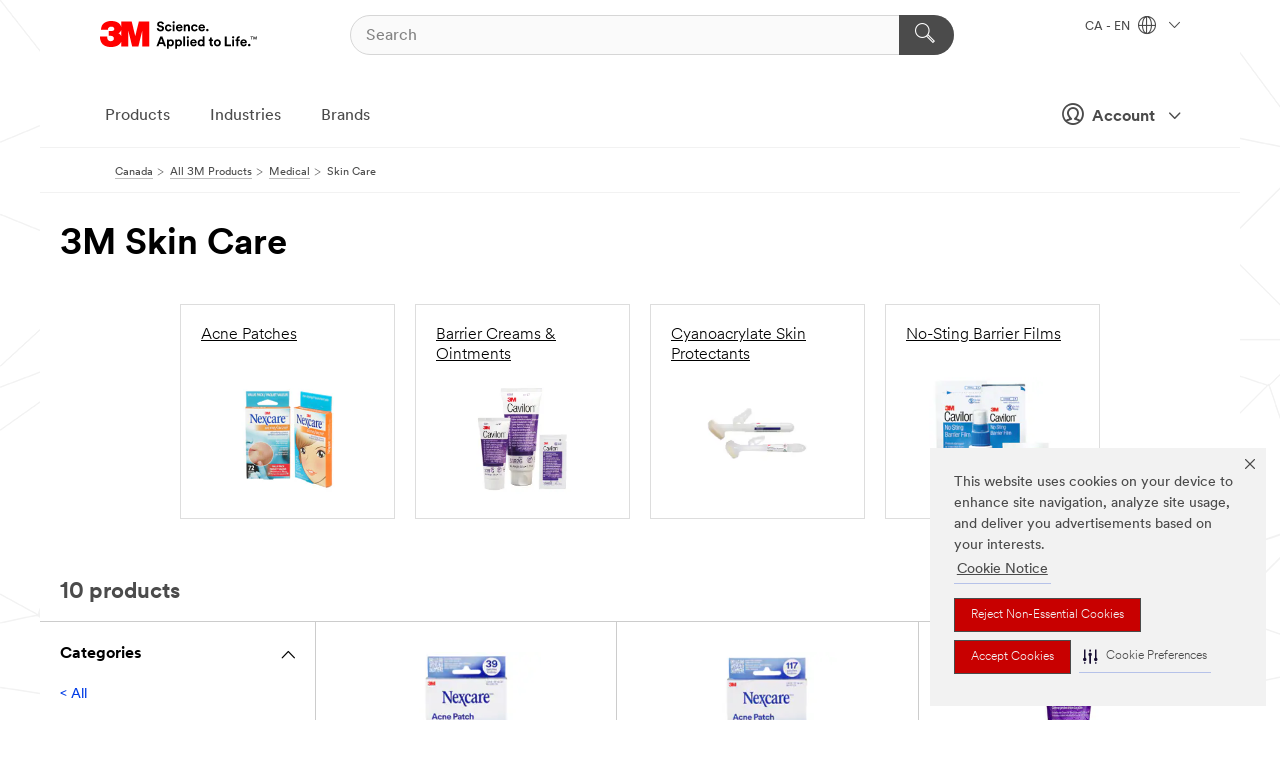

--- FILE ---
content_type: text/html; charset=UTF-8
request_url: https://www.3mcanada.ca/3M/en_CA/p/c/medical/skin-protectants/
body_size: 15500
content:
<!DOCTYPE html>
<html lang="en-CA">
 <head><meta http-equiv="X-UA-Compatible" content="IE=EDGE"><script type="text/javascript" src="https://www.3mcanada.ca/public/f0be46a01d75f928a2976695798c8ed900ef0b538f80"  ></script><script type="text/javascript" src="https://cdn-prod.securiti.ai/consent/auto_blocking/0638aaa2-354a-44c0-a777-ea4db9f7bf8a/274b07aa-a9b5-4c9d-b21f-811a8017cb0f.js"></script><script>(function(){var s=document.createElement('script');s.src='https://cdn-prod.securiti.ai/consent/cookie-consent-sdk-loader.js';s.setAttribute('data-tenant-uuid', '0638aaa2-354a-44c0-a777-ea4db9f7bf8a');s.setAttribute('data-domain-uuid', '274b07aa-a9b5-4c9d-b21f-811a8017cb0f');s.setAttribute('data-backend-url', 'https://app.securiti.ai');s.setAttribute('data-skip-css', 'false');s.defer=true;var parent_node=document.head || document.body;parent_node.appendChild(s);})()</script><script src="https://tags.tiqcdn.com/utag/3m/en-ca/prod/utag.sync.js"></script><script>if (typeof utag_data == 'undefined') utag_data = {};</script>
<title>3M Skin Care | 3M Canada</title>
  <meta charset="utf-8">
  <meta name="viewport" content="width=device-width, initial-scale=1.0">
<meta name="DCSext.Business" content="Consumer Business Group,Health Care Business Group">
<meta name="DCSext.CDC" content="FP,EB">
<meta name="DCSext.Hierarchy" content="GPH10233">
<meta name="DCSext.ewcd_url" content="Z6_79L2HO02KO3O10Q639V7L0A534 | Z6_79L2HO02K84IF0QHKHQIFPUET2">
<meta name="DCSext.locale" content="en_CA">
<meta name="DCSext.page" content="CORP_SNAPS_GPH_enCA">
<meta name="DCSext.platform" content="FUZE">
<meta name="DCSext.site" content="CORP_SNAPS_GPH">
<meta name="WT.dcsvid" content="">
<meta name="application-name" content="MMM-ext">
<meta name="dc_coverage" content="CA">
<meta name="description" content="Skin Care">
<meta name="entity.categoryId" content="GPH10233">
<meta name="format-detection" content="telephone=no">
<meta name="generatedBySNAPS" content="true">
<meta http-equiv="cleartype" content="on">
<meta http-equiv="format-detection" content="telephone=no">
<meta http-equiv="imagetoolbar" content="no">
<meta name="mmmsite" content="CORP_SNAPS_GPH">
<meta name="pageTemplateId" content="PageSlot">
<meta name="mmm:serp" content="https://www.3mcanada.ca/3M/en_CA/p/c/medical/skin-protectants/"/>
<link rel="canonical" href="https://www.3mcanada.ca/3M/en_CA/p/c/medical/skin-protectants/" /><!--  <PageMap><DataObject type="server"><Attribute name="node">fd-5 | WebSphere_Portal</Attribute>
<Attribute name="placeUniquename">CORP_SNAPS_GPH</Attribute>
<Attribute name="sitebreadcrumb">Z6_79L2HO02K84IF0QHKHQIFPUET2</Attribute>
<Attribute name="themeVersion">2025.12</Attribute>
<Attribute name="pageUniquename">CORP_SNAPS_GPH_enCA</Attribute>
</DataObject>
<DataObject type="page"><Attribute name="site">Z6_79L2HO02KO3O10Q639V7L0A534 | CORP_SNAPS_GPH</Attribute>
<Attribute name="currentpage">Z6_79L2HO02K84IF0QHKHQIFPUET2</Attribute>
<Attribute name="currentuniquename">CORP_SNAPS_GPH_enCA</Attribute>
</DataObject>
</PageMap> --><link rel="shortcut icon" type="image/ico" href="/favicon.ico" />
<link rel="apple-touch-icon-precomposed" sizes="57x57" href="/3m_theme_assets/themes/3MTheme/assets/images/unicorn/3M_Bookmark_Icon_57x57.png" />
<link rel="apple-touch-icon-precomposed" sizes="60x60" href="/3m_theme_assets/themes/3MTheme/assets/images/unicorn/3M_Bookmark_Icon_60x60.png" />
<link rel="apple-touch-icon-precomposed" sizes="72x72" href="/3m_theme_assets/themes/3MTheme/assets/images/unicorn/3M_Bookmark_Icon_72x72.png" />
<link rel="apple-touch-icon-precomposed" sizes="76x76" href="/3m_theme_assets/themes/3MTheme/assets/images/unicorn/3M_Bookmark_Icon_76x76.png" />
<link rel="apple-touch-icon-precomposed" sizes="114x114" href="/3m_theme_assets/themes/3MTheme/assets/images/unicorn/3M_Bookmark_Icon_114x114.png" />
<link rel="apple-touch-icon-precomposed" sizes="120x120" href="/3m_theme_assets/themes/3MTheme/assets/images/unicorn/3M_Bookmark_Icon_120x120.png" />
<link rel="apple-touch-icon-precomposed" sizes="144x144" href="/3m_theme_assets/themes/3MTheme/assets/images/unicorn/3M_Bookmark_Icon_144x144.png" />
<link rel="apple-touch-icon-precomposed" sizes="152x152" href="/3m_theme_assets/themes/3MTheme/assets/images/unicorn/3M_Bookmark_Icon_152x152.png" />
<link rel="apple-touch-icon-precomposed" sizes="180x180" href="/3m_theme_assets/themes/3MTheme/assets/images/unicorn/3M_Bookmark_Icon_180x180.png" />
<meta name="msapplication-TileColor" content="#ffffff" />
<meta name="msapplication-square70x70logo" content="/3m_theme_assets/themes/3MTheme/assets/images/unicorn/smalltile.png" />
<meta name="msapplication-square150x150logo" content="/3m_theme_assets/themes/3MTheme/assets/images/unicorn/mediumtile.png" />
<meta name="msapplication-wide310x150logo" content="/3m_theme_assets/themes/3MTheme/assets/images/unicorn/widetile.png" />
<meta name="msapplication-square310x310logo" content="/3m_theme_assets/themes/3MTheme/assets/images/unicorn/largetile.png" />
<link rel="alternate" hreflang="es-GT" href="https://www.3m.com.gt/3M/es_GT/p/c/medical/skin-protectants/" /><link rel="alternate" hreflang="ko-KR" href="https://www.3m.co.kr/3M/ko_KR/p/c/medical/skin-protectants/" /><link rel="alternate" hreflang="es-MX" href="https://www.3m.com.mx/3M/es_MX/p/c/medico/protectores-la-piel/" /><link rel="alternate" hreflang="fr-BE" href="https://www.3mbelgique.be/3M/fr_BE/p/c/materiel-medical/protecteurs-cutanes/" /><link rel="alternate" hreflang="es-PA" href="https://www.3m.com.pa/3M/es_PA/p/c/medical/skin-protectants/" /><link rel="alternate" hreflang="zh-TW" href="https://www.3m.com.tw/3M/zh_TW/p/c/medical/skin-protectants/" /><link rel="alternate" hreflang="zh-HK" href="https://www.3m.com.hk/3M/zh_HK/p/c/medical/skin-protectants/" /><link rel="alternate" hreflang="es-HN" href="https://www.3m.com.hn/3M/es_HN/p/c/medical/skin-protectants/" /><link rel="alternate" hreflang="en-KW" href="https://www.3m.com.kw/3M/en_KW/p/c/medical/skin-protectants/" /><link rel="alternate" hreflang="es-CL" href="https://www.3mchile.cl/3M/es_CL/p/c/medico/protectores-la-piel/" /><link rel="alternate" hreflang="da-DK" href="https://www.3mdanmark.dk/3M/da_DK/p/c/medical/hudbeskyttelse/" /><link rel="alternate" hreflang="en-JM" href="https://www.3m.com.jm/3M/en_JM/p/c/medical/skin-protectants/" /><link rel="alternate" hreflang="pt-PT" href="https://www.3m.com.pt/3M/pt_PT/p/c/produtos-medicos/protecao-dermatologica/" /><link rel="alternate" hreflang="en-US" href="https://www.3m.com/3M/en_US/p/c/medical/skin-protectants/" /><link rel="alternate" hreflang="sv-SE" href="https://www.3msverige.se/3M/sv_SE/p/c/halsovard/hudskydd/" /><link rel="alternate" hreflang="es-BO" href="https://www.3m.com.bo/3M/es_BO/p/c/medical/skin-protectants/" /><link rel="alternate" hreflang="en-SG" href="https://www.3m.com.sg/3M/en_SG/p/c/medical/skin-protectants/" /><link rel="alternate" hreflang="es-DO" href="https://www.3m.com.do/3M/es_DO/p/c/medical/skin-protectants/" /><link rel="alternate" hreflang="en-NZ" href="https://www.3mnz.co.nz/3M/en_NZ/p/c/medical/skin-protectants/" /><link rel="alternate" hreflang="es-UY" href="https://www.3m.com.uy/3M/es_UY/p/c/medical/skin-protectants/" /><link rel="alternate" hreflang="de-CH" href="https://www.3mschweiz.ch/3M/de_CH/p/c/medizinisch/hautschutzmittel/" /><link rel="alternate" hreflang="en-HR" href="https://www.3m.com.hr/3M/hr_HR/p/c/medical/skin-protectants/" /><link rel="alternate" hreflang="en-LV" href="https://www.3m.com.lv/3M/lv_LV/p/c/medical/skin-protectants/" /><link rel="alternate" hreflang="en-ZA" href="https://www.3m.co.za/3M/en_ZA/p/c/medical/skin-protectants/" /><link rel="alternate" hreflang="fi-FI" href="https://www.3msuomi.fi/3M/fi_FI/p/c/laaketiede/ihosuojakalvot/" /><link rel="alternate" hreflang="en-IL" href="https://www.3misrael.co.il/3M/en_IL/p/c/medical/skin-protectants/" /><link rel="alternate" hreflang="en-PR" href="https://www.3m.com.pr/3M/en_PR/p/c/medical/skin-protectants/" /><link rel="alternate" hreflang="fr-FR" href="https://www.3mfrance.fr/3M/fr_FR/p/c/materiel-medical/protecteurs-cutanes/" /><link rel="alternate" hreflang="de-AT" href="https://www.3maustria.at/3M/de_AT/p/c/medizinisch/hautschutzmittel/" /><link rel="alternate" hreflang="fr-CH" href="https://www.3msuisse.ch/3M/fr_CH/p/c/materiel-medical/protecteurs-cutanes/" /><link rel="alternate" hreflang="no-NO" href="https://www.3mnorge.no/3M/no_NO/p/c/medisinsk/hudbeskyttelse/" /><link rel="alternate" hreflang="en-AU" href="https://www.3m.com.au/3M/en_AU/p/c/medical/skin-protectants/" /><link rel="alternate" hreflang="en-LB" href="https://www.3m.com/3M/en_LB/p/c/medical/skin-protectants/" /><link rel="alternate" hreflang="nl-NL" href="https://www.3mnederland.nl/3M/nl_NL/p/c/gezondheidszorg/huidbescherming/" /><link rel="alternate" hreflang="fr-CA" href="https://www.3mcanada.ca/3M/fr_CA/p/c/materiel-medical/protecteurs-cutanes/" /><link rel="alternate" hreflang="en-MY" href="https://www.3m.com.my/3M/en_MY/p/c/medical/skin-protectants/" /><link rel="alternate" hreflang="es-SV" href="https://www.3m.com.sv/3M/es_SV/p/c/medical/skin-protectants/" /><link rel="alternate" hreflang="pt-BR" href="https://www.3m.com.br/3M/pt_BR/p/c/medicos/protetores-pele/" /><link rel="alternate" hreflang="de-DE" href="https://www.3mdeutschland.de/3M/de_DE/p/c/medizinisch/hautschutzmittel/" /><link rel="alternate" hreflang="en-BG" href="https://www.3mbulgaria.bg/3M/bg_BG/p/c/medical/skin-protectants/" /><link rel="alternate" hreflang="cs-CZ" href="https://www.3m.cz/3M/cs_CZ/p/c/zdravotnicke-vyrobky/prostredky-na-ochranu-kuze/" /><link rel="alternate" hreflang="en-AE" href="https://www.3mae.ae/3M/en_AE/p/c/medical/skin-protectants/" /><link rel="alternate" hreflang="pl-PL" href="https://www.3mpolska.pl/3M/pl_PL/p/c/medyczne/srodki-ochrony-skory/" /><link rel="alternate" hreflang="en-RS" href="https://www.3m.co.rs/3M/sr_RS/p/c/medical/skin-protectants/" /><link rel="alternate" hreflang="en-EE" href="https://www.3m.com.ee/3M/et_EE/p/c/medical/skin-protectants/" /><link rel="alternate" hreflang="sk-SK" href="https://www.3mslovensko.sk/3M/sk_SK/p/c/zdravotnicke-vyrobky/prostriedky-na-ochranu-pokozky/" /><link rel="alternate" hreflang="en-HK" href="https://www.3m.com.hk/3M/en_HK/p/c/medical/skin-protectants/" /><link rel="alternate" hreflang="it-IT" href="https://www.3mitalia.it/3M/it_IT/p/c/prodotti-medicali/protettivi-per-la-cute/" /><link rel="alternate" hreflang="en-RO" href="https://www.3m.com.ro/3M/ro_RO/p/c/medical/skin-protectants/" /><link rel="alternate" hreflang="en-IE" href="https://www.3mireland.ie/3M/en_IE/p/c/medical/skin-protectants/" /><link rel="alternate" hreflang="en-CA" href="https://www.3mcanada.ca/3M/en_CA/p/c/medical/skin-protectants/" /><link rel="alternate" hreflang="en-NG" href="https://www.3mnigeria.com.ng/3M/en_NG/p/c/medical/skin-protectants/" /><link rel="alternate" hreflang="en-PK" href="https://www.3m.com.pk/3M/en_PK/p/c/medical/skin-protectants/" /><link rel="alternate" hreflang="nl-BE" href="https://www.3mbelgie.be/3M/nl_BE/p/c/gezondheidszorg/huidbescherming/" /><link rel="alternate" hreflang="en-KE" href="https://www.3m.co.ke/3M/en_KE/p/c/medical/skin-protectants/" /><link rel="alternate" hreflang="es-ES" href="https://www.3m.com.es/3M/es_ES/p/c/salud/protectores-cutaneos/" /><link rel="alternate" hreflang="en-MA" href="https://www.3mmaroc.ma/3M/fr_MA/p/c/medical/skin-protectants/" /><link rel="alternate" hreflang="ja-JP" href="https://www.3mcompany.jp/3M/ja_JP/p/c/medical/skin-protectants/" /><link rel="alternate" hreflang="es-CO" href="https://www.3m.com.co/3M/es_CO/p/c/medico/protectores-la-piel/" /><link rel="alternate" hreflang="en-SI" href="https://www.3m.com/3M/sl_SI/p/c/medical/skin-protectants/" /><link rel="alternate" hreflang="en-QA" href="https://www.3m.com.qa/3M/en_QA/p/c/medical/skin-protectants/" /><link rel="alternate" hreflang="en-KZ" href="https://www.3mkazakhstan.com/3M/ru_KZ/p/c/medical/skin-protectants/" /><link rel="alternate" hreflang="en-SA" href="https://www.3m.com.sa/3M/en_SA/p/c/medical/skin-protectants/" /><link rel="alternate" hreflang="en-LT" href="https://www.3mlietuva.lt/3M/lt_LT/p/c/medical/skin-protectants/" /><link rel="alternate" hreflang="es-PY" href="https://www.3m.com.py/3M/es_PY/p/c/medical/skin-protectants/" /><link rel="alternate" hreflang="en-GR" href="https://www.3mhellas.gr/3M/el_GR/p/c/medical/skin-protectants/" /><link rel="alternate" hreflang="es-EC" href="https://www.3m.com.ec/3M/es_EC/p/c/medical/skin-protectants/" /><link rel="alternate" hreflang="en-IN" href="https://www.3mindia.in/3M/en_IN/p/c/medical/skin-protectants/" /><link rel="alternate" hreflang="en-TT" href="https://www.3m.com.tt/3M/en_TT/p/c/medical/skin-protectants/" /><link rel="alternate" hreflang="en-GB" href="https://www.3m.co.uk/3M/en_GB/p/c/medical/skin-protectants/" /><link rel="stylesheet" href="/3m_theme_assets/themes/3MTheme/assets/css/build/phoenix.css?v=3.183.1" />
<link rel="stylesheet" href="/3m_theme_assets/themes/3MTheme/assets/css/unicorn-icons.css?v=3.183.1" />
<link rel="stylesheet" media="print" href="/3m_theme_assets/themes/3MTheme/assets/css/build/unicorn-print.css?v=3.183.1" />
<link rel="stylesheet" href="/3m_theme_assets/static/MDS/mammoth.css?v=3.183.1" />
<!--[if IE]><![endif]-->
<!--[if (IE 8)|(IE 7)]>
<script type="text/javascript">
document.getElementById("js-main_style").setAttribute("href", "");
</script>

<![endif]-->
<!--[if lte IE 6]><![endif]-->
<script type="text/javascript" src="/3m_theme_assets/themes/3MTheme/assets/scripts/mmmSettings.js"></script><link rel="stylesheet" href="/3m_theme_assets/themes/3MTheme/assets/css/build/gsn.css" />
<link rel="stylesheet" href="/3m_theme_assets/themes/3MTheme/assets/css/static/MyAccountDropdown/MyAccountDropdown.css" />


<script>(window.BOOMR_mq=window.BOOMR_mq||[]).push(["addVar",{"rua.upush":"false","rua.cpush":"true","rua.upre":"false","rua.cpre":"true","rua.uprl":"false","rua.cprl":"false","rua.cprf":"false","rua.trans":"SJ-c6928215-55a4-4936-b129-8572da4ca8e5","rua.cook":"false","rua.ims":"false","rua.ufprl":"false","rua.cfprl":"false","rua.isuxp":"false","rua.texp":"norulematch","rua.ceh":"false","rua.ueh":"false","rua.ieh.st":"0"}]);</script>
                              <script>!function(e){var n="https://s.go-mpulse.net/boomerang/";if("False"=="True")e.BOOMR_config=e.BOOMR_config||{},e.BOOMR_config.PageParams=e.BOOMR_config.PageParams||{},e.BOOMR_config.PageParams.pci=!0,n="https://s2.go-mpulse.net/boomerang/";if(window.BOOMR_API_key="UWRYR-C88R8-XEZDS-AZ97P-LXP2F",function(){function e(){if(!o){var e=document.createElement("script");e.id="boomr-scr-as",e.src=window.BOOMR.url,e.async=!0,i.parentNode.appendChild(e),o=!0}}function t(e){o=!0;var n,t,a,r,d=document,O=window;if(window.BOOMR.snippetMethod=e?"if":"i",t=function(e,n){var t=d.createElement("script");t.id=n||"boomr-if-as",t.src=window.BOOMR.url,BOOMR_lstart=(new Date).getTime(),e=e||d.body,e.appendChild(t)},!window.addEventListener&&window.attachEvent&&navigator.userAgent.match(/MSIE [67]\./))return window.BOOMR.snippetMethod="s",void t(i.parentNode,"boomr-async");a=document.createElement("IFRAME"),a.src="about:blank",a.title="",a.role="presentation",a.loading="eager",r=(a.frameElement||a).style,r.width=0,r.height=0,r.border=0,r.display="none",i.parentNode.appendChild(a);try{O=a.contentWindow,d=O.document.open()}catch(_){n=document.domain,a.src="javascript:var d=document.open();d.domain='"+n+"';void(0);",O=a.contentWindow,d=O.document.open()}if(n)d._boomrl=function(){this.domain=n,t()},d.write("<bo"+"dy onload='document._boomrl();'>");else if(O._boomrl=function(){t()},O.addEventListener)O.addEventListener("load",O._boomrl,!1);else if(O.attachEvent)O.attachEvent("onload",O._boomrl);d.close()}function a(e){window.BOOMR_onload=e&&e.timeStamp||(new Date).getTime()}if(!window.BOOMR||!window.BOOMR.version&&!window.BOOMR.snippetExecuted){window.BOOMR=window.BOOMR||{},window.BOOMR.snippetStart=(new Date).getTime(),window.BOOMR.snippetExecuted=!0,window.BOOMR.snippetVersion=12,window.BOOMR.url=n+"UWRYR-C88R8-XEZDS-AZ97P-LXP2F";var i=document.currentScript||document.getElementsByTagName("script")[0],o=!1,r=document.createElement("link");if(r.relList&&"function"==typeof r.relList.supports&&r.relList.supports("preload")&&"as"in r)window.BOOMR.snippetMethod="p",r.href=window.BOOMR.url,r.rel="preload",r.as="script",r.addEventListener("load",e),r.addEventListener("error",function(){t(!0)}),setTimeout(function(){if(!o)t(!0)},3e3),BOOMR_lstart=(new Date).getTime(),i.parentNode.appendChild(r);else t(!1);if(window.addEventListener)window.addEventListener("load",a,!1);else if(window.attachEvent)window.attachEvent("onload",a)}}(),"".length>0)if(e&&"performance"in e&&e.performance&&"function"==typeof e.performance.setResourceTimingBufferSize)e.performance.setResourceTimingBufferSize();!function(){if(BOOMR=e.BOOMR||{},BOOMR.plugins=BOOMR.plugins||{},!BOOMR.plugins.AK){var n="true"=="true"?1:0,t="",a="ami2zvyxhuqq62lv4sba-f-c6b20ff7a-clientnsv4-s.akamaihd.net",i="false"=="true"?2:1,o={"ak.v":"39","ak.cp":"832420","ak.ai":parseInt("281472",10),"ak.ol":"0","ak.cr":9,"ak.ipv":4,"ak.proto":"h2","ak.rid":"65a7c2f4","ak.r":45721,"ak.a2":n,"ak.m":"dscx","ak.n":"essl","ak.bpcip":"3.17.172.0","ak.cport":37710,"ak.gh":"23.33.25.7","ak.quicv":"","ak.tlsv":"tls1.3","ak.0rtt":"","ak.0rtt.ed":"","ak.csrc":"-","ak.acc":"","ak.t":"1769333890","ak.ak":"hOBiQwZUYzCg5VSAfCLimQ==TLfJP3Xwz4xdmXX9zpPD4V9OC54RknhBzXRB/dCpPxnF2toOfnjo6Xq+5v0xYHobLcPjRGaMXk3btI1cwb3860V36EetS3o8B0aUf/e2ki0IdytELZ9e+1hkO0yD0ZqptJx9t10AlQAwEUU+tAK0BnRoR6UF3qNUGFbj5xHn4dsOTlGUhgyD0r9K4h4pXYe0kpJZWYU8AhY0PM6bdm5HBhZM42TNnfsJb/An+o0a8uMH4wtC78bC5Yz6JYkuu+f0SmAiGzr32zZ5+9K+vuNggl9xCRixgw9qtdKGR+e7cy9XYMiwdzJDwwK9ha5ZZYWdCsLCmYiHSOJ0Xd8XlaW7tBU0X+rpdC80IAhos2ZfChikVYrie3v16nDHrjJLM+i+Mq+4D/hwNOAWdmdk4mFeLk7Mund8QgKQCFTWXx2rhY4=","ak.pv":"279","ak.dpoabenc":"","ak.tf":i};if(""!==t)o["ak.ruds"]=t;var r={i:!1,av:function(n){var t="http.initiator";if(n&&(!n[t]||"spa_hard"===n[t]))o["ak.feo"]=void 0!==e.aFeoApplied?1:0,BOOMR.addVar(o)},rv:function(){var e=["ak.bpcip","ak.cport","ak.cr","ak.csrc","ak.gh","ak.ipv","ak.m","ak.n","ak.ol","ak.proto","ak.quicv","ak.tlsv","ak.0rtt","ak.0rtt.ed","ak.r","ak.acc","ak.t","ak.tf"];BOOMR.removeVar(e)}};BOOMR.plugins.AK={akVars:o,akDNSPreFetchDomain:a,init:function(){if(!r.i){var e=BOOMR.subscribe;e("before_beacon",r.av,null,null),e("onbeacon",r.rv,null,null),r.i=!0}return this},is_complete:function(){return!0}}}}()}(window);</script></head>
<body class="MMM--bodyContain MMM--body_1440"><div class="MMM--skipMenu" id="top"><ul class="MMM--skipList"><li><a href="#js-gsnMenu">Go to CA Navigation</a></li><li><a href="#ssnMenu">Go to CORP_SNAPS_GPH Navigation</a></li><li><a href="#pageContent">Go to Page Content</a></li><li><a href="#js-searchBar">Go to Search</a></li><li><a href="#help--links">Go to Contact Information</a></li><li><a href="/3M/en_CA/company-ca/site-map/">Go to Site Map</a></li></ul>
</div>

    <div id="js-bodyWrapper" class="MMM--themeWrapper">
        <div class="m-dropdown-list_overlay"></div>
    <nav class="m-nav">      
      <div class="is-header_container h-fitWidth m-header_container">
        <div class="m-header">          
          <a href="/3M/en_CA/company-ca/" aria-label="3M Logo - Opens in a new window" class="is-3MLogo m-header_logo l-smallMarginRight h-linkNoUnderline l-centerVertically" title="3M in Canada">
            <img class="h-onDesktop m-header_logoImg" src="/3m_theme_assets/themes/3MTheme/assets/images/unicorn/Logo.svg" alt="3M Logo" />
            <img class="h-notOnDesktop l-img" src="/3m_theme_assets/themes/3MTheme/assets/images/unicorn/Logo_mobile.png" alt="3M Logo" />
          </a>                          

          

<div class="m-header_search l-smallMarginRight">
  <form class="h-fitHeight" id="typeahead-root" action="/3M/en_CA/p/">
    <input id="js-searchBar" class="m-header_searchbar h-fitWidth h-fitHeight l-centerVertically is-searchbar" name="Ntt" type="search" placeholder="Search" aria-label="Search">
    <button class="m-header_searchbutton" type="submit" value="Search" aria-label="Search">
      <i class="MMM--icn MMM--icn_search color--white"></i>
    </button>
  </form>
</div>


          <div style="display: inline-block" class="h-notOnDesktop">
            <div class="m-header_menu l-centerVertically h-notOnDesktop">
              <a href="#" class="h-linkNoUnderline link--dark is-header_menuLink is-collapsed m-header_menuLink" aria-haspopup="true" aria-controls="navOptions" aria-label="Open Navigation" data-openlabel="Open Navigation" data-closelabel="Close">
                <i class="MMM--icn MMM--icn_hamburgerMenu is-header_menuIcon m-header_menuIcn"></i>
              </a>
              <i class="MMM--icn MMM--icn_close link--dark m-header_hiddenIcn m-header_menuIcn"></i>
            </div>
          </div>
          <div class="m-header--fix"></div>
        </div>
                
        
        <div class="m-header-madbar h-notOnDesktop">
          <div class="MAD-Bar">
            <div class="m-account mad-section">
              
              <a href="#" role="button" class="m-btn m-btn--free font--size m-navbar_loginBtn m-navbar_profileBtn link--dark is-header_madSI is-closed is-signInToggle" target="_self">
                <i class="MMM--icn MMM--icn_userHollow large-icn"></i>
                Account
                <i class="MMM--icn MMM--icn_down_arrow mad-barSI-arrow"></i>
              </a>
              
            </div>
          </div>
        </div>
                
        <div class="m-header_overlay"></div>
        
        <!-- Profile Management Pop-Up -->
              <div class="m-navbar m-navbar-noStyle">
               <div class=" is-signInPopUp h-hidden">
                <div class="m-navbar_signInPopup font--standard mad-menu-container" aria-modal="true">                           
                  
                  <div class="signIn-linkBox">
                    <a href="https://order.3m.com/store/bComCanadaSite/en_CA/login">Sign in to bCom</a>
                  </div>
                </div> 
               </div> 
              </div>            
            

        <div class="is-dropdown h-hidden m-navbar_container">
          <div class="m-navbar_overlay h-fitHeight h-notOnMobile is-overlay h-notOnDesktop"></div>
          <div class="m-navbar">
            <div class="m-navbar_level-1 js-navbar_level-1">

              
	          <div class="m-navbar_login m-navbar_loginProfile h-notOnMobile h-notOnTablet h-onDesktop">
              <div class="mad-section">
                <a href="#" class="m-btn m-btn--free font--size m-navbar_loginBtn m-navbar_signInBtn link--dark is-signInToggle is-header_madDesktopSI">
                  <i class="MMM--icn MMM--icn_userHollow l-centerVertically large-icn" style="padding-left: 10px; font-weight: bold;"></i>
                  Account
                  <i class="MMM--icn mad-barSI-arrow MMM--icn_down_arrow" style="padding-left: 10px; font-size: 11px;"></i>
                </a>
              </div>
            </div>
 
              <div class="m-navbar_localization l-centerVertically">
                <a href="#" class="link--dark l-centerVertically is-localeToggle">CA - EN
                  <i class="MMM--icn MMM--icn_localizationGlobe l-centerVertically m-navbar_localGlobe" style="padding-left: 5px;"></i>
                  <i class="MMM--icn MMM--icn_down_arrow h-onDesktop" style="padding-left: 10px; font-size: 11px;"></i></a>
              </div>
              <div id="js-gsnMenu" class="m-navbar_nav">

                
<ul id="navOptions" role="menubar">
<li class="m-navbar_listItem">
        <a href="#" id="navbar_link-products" class="is-navbar_link m-navbar_link" aria-haspopup="true" aria-expanded="false">Products</a>
      </li><li class="m-navbar_listItem">
        <a href="#" id="navbar_link-industries" class="is-navbar_link m-navbar_link" aria-haspopup="true" aria-expanded="false">Industries</a>
      </li><li class="m-navbar_listItem">
        <a href="#" id="navbar_link-brands" class="is-navbar_link m-navbar_link" aria-haspopup="true" aria-expanded="false">Brands</a>
      </li>
</ul>
<div class="m-navbar_localOverlay is-localePopUp h-hidden">
  <div class="m-navbar_localPopup m-navbar_popup font--standard" aria-modal="true" role="dialog" aria-label="language switcher dialog">
    <button
      class="m-navbar-localClose m-btn--close color--silver is-close h-notOnDesktop"
      aria-label="Close"><i class="MMM--icn MMM--icn_close"></i></button>
    <div class="font--standard m-navbar_popupTitle">3M in Canada</div>
    <form>
      <div class="font--standard m-navbar_popupOptions"><input type="radio" name="locale" value="https://www.3mcanada.ca/3M/en_CA/p/c/medical/skin-protectants/" id="locale-ca-en" class="m-radioInput" checked>
      	    <label class="m-radioInput_label" for="locale-ca-en">English - EN</label><br><input type="radio" name="locale" value="https://www.3mcanada.ca/3M/fr_CA/p/c/materiel-medical/protecteurs-cutanes/" id="locale-ca-fr" class="m-radioInput">
      	    <label class="m-radioInput_label" for="locale-ca-fr">Fran&ccedil;ais - FR</label><br></div>
      <a href="https://www.3m.com/3M/en_US/select-location/" aria-label="Change 3M Location - Opens in a new window" class="link">Change 3M Location</a>
      <button type="submit" value="Submit" class="m-btn m-btn--red m-navbar_localeSave is-saveLocale">Save</button>
    </form>
  </div>
  <div class="m-overlay h-onDesktop is-close"></div>
</div>
              </div>
            </div>

            <div class="m-dropdown-list js-navbar_level-2">

              <!-- Dropdown Lists Header -->
<div class="m-dropdown-list_header">
  <button class="m-dropdown-list_backBtn js-dropdown-list_backBtn">
    <i class="MMM--icn MMM--icn_lt2"></i>
  </button>
  <div class="m-dropdown-list_title">
<label id="dropdown-list_products-title">Products</label>
      <label id="dropdown-list_industries-title">Industries</label>
      <label id="dropdown-list_brands-title">Brands</label>
      
  </div>
</div><!-- End of the dropdown list header --><ul id="products-list" class="l-dropdown-list_container" role="menu" aria-hidden="true"><li class="l-dropdown-list" role="menuitem">
      <a href="/3M/en_CA/p/c/abrasives/" aria-label="Abrasives" class="isInside MMM--basicLink">
        Abrasives
      </a>
    </li><li class="l-dropdown-list" role="menuitem">
      <a href="/3M/en_CA/p/c/adhesives/" aria-label="Adhesives, Sealants and Fillers" class="isInside MMM--basicLink">
        Adhesives, Sealants and Fillers
      </a>
    </li><li class="l-dropdown-list" role="menuitem">
      <a href="/3M/en_CA/p/c/advanced-materials/" aria-label="Advanced Materials" class="isInside MMM--basicLink">
        Advanced Materials
      </a>
    </li><li class="l-dropdown-list" role="menuitem">
      <a href="/3M/en_CA/p/c/automotive-parts-hardware/" aria-label="Automotive Parts and Hardware" class="isInside MMM--basicLink">
        Automotive Parts and Hardware
      </a>
    </li><li class="l-dropdown-list" role="menuitem">
      <a href="/3M/en_CA/p/c/building-materials/" aria-label="Building Materials" class="isInside MMM--basicLink">
        Building Materials
      </a>
    </li><li class="l-dropdown-list" role="menuitem">
      <a href="/3M/en_CA/p/c/cleaning-supplies/" aria-label="Cleaning Supplies" class="isInside MMM--basicLink">
        Cleaning Supplies
      </a>
    </li><li class="l-dropdown-list" role="menuitem">
      <a href="/3M/en_CA/p/c/coatings/" aria-label="Coatings" class="isInside MMM--basicLink">
        Coatings
      </a>
    </li><li class="l-dropdown-list" role="menuitem">
      <a href="/3M/en_CA/p/c/communications/" aria-label="Communications" class="isInside MMM--basicLink">
        Communications
      </a>
    </li><li class="l-dropdown-list" role="menuitem">
      <a href="/3M/en_CA/p/c/compounds-polishes/" aria-label="Compounds and Polishes" class="isInside MMM--basicLink">
        Compounds and Polishes
      </a>
    </li><li class="l-dropdown-list" role="menuitem">
      <a href="/3M/en_CA/p/c/electrical/" aria-label="Electrical" class="isInside MMM--basicLink">
        Electrical
      </a>
    </li><li class="l-dropdown-list" role="menuitem">
      <a href="/3M/en_CA/p/c/electronics-components/" aria-label="Electronics Materials & Components" class="isInside MMM--basicLink">
        Electronics Materials & Components
      </a>
    </li><li class="l-dropdown-list" role="menuitem">
      <a href="/3M/en_CA/p/c/films-sheeting/" aria-label="Films and Sheeting" class="isInside MMM--basicLink">
        Films and Sheeting
      </a>
    </li><li class="l-dropdown-list" role="menuitem">
      <a href="/3M/en_CA/p/c/filtration-separation/" aria-label="Filtration and Separation" class="isInside MMM--basicLink">
        Filtration and Separation
      </a>
    </li><li class="l-dropdown-list" role="menuitem">
      <a href="/3M/en_CA/p/c/home/" aria-label="Home" class="isInside MMM--basicLink">
        Home
      </a>
    </li><li class="l-dropdown-list" role="menuitem">
      <a href="/3M/en_CA/p/c/insulation/" aria-label="Insulation" class="isInside MMM--basicLink">
        Insulation
      </a>
    </li><li class="l-dropdown-list" role="menuitem">
      <a href="/3M/en_CA/p/c/lab-supplies-testing/" aria-label="Lab Supplies and Testing" class="isInside MMM--basicLink">
        Lab Supplies and Testing
      </a>
    </li><li class="l-dropdown-list" role="menuitem">
      <a href="/3M/en_CA/p/c/labels/" aria-label="Labels" class="isInside MMM--basicLink">
        Labels
      </a>
    </li><li class="l-dropdown-list" role="menuitem">
      <a href="/3M/en_CA/p/c/lubricants/" aria-label="Lubricants" class="isInside MMM--basicLink">
        Lubricants
      </a>
    </li><li class="l-dropdown-list" role="menuitem">
      <a href="/3M/en_CA/p/c/medical/" aria-label="Medical" class="isInside MMM--basicLink">
        Medical
      </a>
    </li><li class="l-dropdown-list" role="menuitem">
      <a href="/3M/en_CA/p/c/office-supplies/" aria-label="Office Supplies" class="isInside MMM--basicLink">
        Office Supplies
      </a>
    </li><li class="l-dropdown-list" role="menuitem">
      <a href="/3M/en_CA/p/c/ppe/" aria-label="Personal Protective Equipment" class="isInside MMM--basicLink">
        Personal Protective Equipment
      </a>
    </li><li class="l-dropdown-list" role="menuitem">
      <a href="/3M/en_CA/p/c/signage-marking/" aria-label="Signage and Marking" class="isInside MMM--basicLink">
        Signage and Marking
      </a>
    </li><li class="l-dropdown-list" role="menuitem">
      <a href="/3M/en_CA/p/c/tapes/" aria-label="Tapes" class="isInside MMM--basicLink">
        Tapes
      </a>
    </li><li class="l-dropdown-list" role="menuitem">
      <a href="/3M/en_CA/p/c/tools-equipment/" aria-label="Tools and Equipment" class="isInside MMM--basicLink">
        Tools and Equipment
      </a>
    </li><li class="l-dropdown-list_last-item" role="menuitem"><a class="l-dropdown-list_view-all-products" href="/3M/en_CA/p/">View all 3M Products</a>     
      <button class="m-btn js-backtoTopBtn">
        <i class="MMM--icn MMM--icn_arrowUp"></i>
      </button>
    </li></ul>
<ul id="industries-list" class="l-dropdown-list_container" role="menu" aria-hidden="true"><li class="l-dropdown-list" role="menuitem">
      <a href="/3M/en_CA/automotive-ca/" aria-label="Automotive" class="MMM--basicLink">
        Automotive
      </a>
    </li><li class="l-dropdown-list" role="menuitem">
      <a href="/3M/en_CA/commercial-solutions-ca/" aria-label="Commercial Solutions" class="MMM--basicLink">
        Commercial Solutions
      </a>
    </li><li class="l-dropdown-list" role="menuitem">
      <a href="/3M/en_CA/consumer-ca/" aria-label="Consumer Markets" class="MMM--basicLink">
        Consumer Markets
      </a>
    </li><li class="l-dropdown-list" role="menuitem">
      <a href="/3M/en_CA/design-construction-ca/" aria-label="Design and Construction" class="MMM--basicLink">
        Design and Construction
      </a>
    </li><li class="l-dropdown-list" role="menuitem">
      <a href="/3M/en_CA/electronics-ca/" aria-label="Electronics" class="MMM--basicLink">
        Electronics
      </a>
    </li><li class="l-dropdown-list" role="menuitem">
      <a href="/3M/en_CA/energy-ca/" aria-label="Energy" class="MMM--basicLink">
        Energy
      </a>
    </li><li class="l-dropdown-list" role="menuitem">
      <a href="/3M/en_CA/manufacturing-ca/" aria-label="Manufacturing" class="MMM--basicLink">
        Manufacturing
      </a>
    </li><li class="l-dropdown-list" role="menuitem">
      <a href="/3M/en_CA/safety-ca/" aria-label="Safety" class="MMM--basicLink">
        Safety
      </a>
    </li><li class="l-dropdown-list" role="menuitem">
      <a href="/3M/en_CA/transportation-ca/" aria-label="Transportation" class="MMM--basicLink">
        Transportation
      </a>
    </li><div class="l-dropdown-list_industries-image">
      <img class="img img_stretch mix-MMM--img_fancy" src="https://multimedia.3m.com/mws/media/1812021O/industry-feature-image.png" alt="An auto factory worker inspecting car production line.">
      <p>At 3M, we discover and innovate in nearly every industry to help solve problems around the world.</p>
    </div></ul>
<ul id="brands-list" class="l-dropdown-list_container" role="menu" aria-hidden="true"><li class="l-dropdown-list l-dropdown-list_brands" role="menuitem">  
      <div class="l-dropdown-logo_container">
        <div class="l-dropdown-logo_sprite">
          <img src="https://multimedia.3m.com/mws/media/1815182O/littmann-brand-logo.png" alt="3M™ Littmann® Stethoscopes">
        </div>
        <label class="l-dropdown-logo_label">3M™ Littmann® Stethoscopes</label>
      </div>  
      <div class="l-dropdown-links_container"><a class="m-btn m-btn--red m-btn--fullWidth" href="/3M/en_CA/p/c/b/littmann/" aria-label="3M™ Littmann® Stethoscopes Products" >Products</a>
      </div>
    </li><li class="l-dropdown-list l-dropdown-list_brands" role="menuitem">  
      <div class="l-dropdown-logo_container">
        <div class="l-dropdown-logo_sprite">
          <img src="https://multimedia.3m.com/mws/media/1910082O/command-brand-logo-en-fr.png" alt="Command™ Brand">
        </div>
        <label class="l-dropdown-logo_label">Command™ Brand</label>
      </div>  
      <div class="l-dropdown-links_container"><a class="m-btn m-btn--red m-btn--fullWidth" href="/3M/en_CA/p/c/b/command/" aria-label="Command™ Brand Products" >Products</a><a href="https://www.command.com/3M/en_CA/command-ca/" class="m-btn m-btn--light m-btn--fullWidth" aria-label="Command Brand site - Opens in a new window">Brand site<i class="MMM--icn MMM--icn_arrowJump"></i></a>
      </div>
    </li><li class="l-dropdown-list l-dropdown-list_brands" role="menuitem">  
      <div class="l-dropdown-logo_container">
        <div class="l-dropdown-logo_sprite">
          <img src="https://multimedia.3m.com/mws/media/1815180O/filtrete-brand-logo.png" alt="Filtrete™ Brand">
        </div>
        <label class="l-dropdown-logo_label">Filtrete™ Brand</label>
      </div>  
      <div class="l-dropdown-links_container"><a class="m-btn m-btn--red m-btn--fullWidth" href="/3M/en_CA/p/c/b/filtrete/" aria-label="Filtrete™ Brand Products" >Products</a><a href="https://www.filtrete.ca/3M/en_CA/filtrete-ca/" class="m-btn m-btn--light m-btn--fullWidth" aria-label="Filtrete Brand site - Opens in a new window">Brand site<i class="MMM--icn MMM--icn_arrowJump"></i></a>
      </div>
    </li><li class="l-dropdown-list l-dropdown-list_brands" role="menuitem">  
      <div class="l-dropdown-logo_container">
        <div class="l-dropdown-logo_sprite">
          <img src="https://multimedia.3m.com/mws/media/1815183O/nexcare-brand-logo.png" alt="Nexcare™ Brand">
        </div>
        <label class="l-dropdown-logo_label">Nexcare™ Brand</label>
      </div>  
      <div class="l-dropdown-links_container"><a class="m-btn m-btn--red m-btn--fullWidth" href="/3M/en_CA/p/c/b/nexcare/" aria-label="Nexcare™ Brand Products" >Products</a><a href="https://www.nexcare.ca/3M/en_CA/nexcare-ca/" class="m-btn m-btn--light m-btn--fullWidth" aria-label="Nexcare Brand site - Opens in a new window">Brand site<i class="MMM--icn MMM--icn_arrowJump"></i></a>
      </div>
    </li><li class="l-dropdown-list l-dropdown-list_brands" role="menuitem">  
      <div class="l-dropdown-logo_container">
        <div class="l-dropdown-logo_sprite">
          <img src="https://multimedia.3m.com/mws/media/1910083O/post-it-brand-logo-en-fr.png" alt="Post-it® Brand">
        </div>
        <label class="l-dropdown-logo_label">Post-it® Brand</label>
      </div>  
      <div class="l-dropdown-links_container"><a class="m-btn m-btn--red m-btn--fullWidth" href="/3M/en_CA/p/c/b/post-it/" aria-label="Post-it® Brand Products" >Products</a><a href="https://www.post-it.com/3M/en_CA/post-it-ca/" class="m-btn m-btn--light m-btn--fullWidth" aria-label="Post-it Brand site - Opens in a new window">Brand site<i class="MMM--icn MMM--icn_arrowJump"></i></a>
      </div>
    </li><li class="l-dropdown-list l-dropdown-list_brands" role="menuitem">  
      <div class="l-dropdown-logo_container">
        <div class="l-dropdown-logo_sprite">
          <img src="https://multimedia.3m.com/mws/media/1815186O/scotch-brite-brand-logo.png" alt="Scotch-Brite™ Brand">
        </div>
        <label class="l-dropdown-logo_label">Scotch-Brite™ Brand</label>
      </div>  
      <div class="l-dropdown-links_container"><a class="m-btn m-btn--red m-btn--fullWidth" href="/3M/en_CA/p/c/b/scotch-brite/" aria-label="Scotch-Brite™ Brand Products" >Products</a><a href="https://www.scotch-brite.com/3M/en_CA/scotch-brite-ca/" class="m-btn m-btn--light m-btn--fullWidth" aria-label="Scotch-Brite Brand site - Opens in a new window">Brand site<i class="MMM--icn MMM--icn_arrowJump"></i></a>
      </div>
    </li><li class="l-dropdown-list l-dropdown-list_brands" role="menuitem">  
      <div class="l-dropdown-logo_container">
        <div class="l-dropdown-logo_sprite">
          <img src="https://multimedia.3m.com/mws/media/1910086O/scotchgard-brand-logo-en-fr.png" alt="Scotchgard™ Brand">
        </div>
        <label class="l-dropdown-logo_label">Scotchgard™ Brand</label>
      </div>  
      <div class="l-dropdown-links_container"><a class="m-btn m-btn--red m-btn--fullWidth" href="/3M/en_CA/p/c/b/scotchgard/" aria-label="Scotchgard™ Brand Products" >Products</a><a href="https://www.scotchgard.com/3M/en_CA/scotchgard-ca/" class="m-btn m-btn--light m-btn--fullWidth" aria-label="Scotchgard Brand site - Opens in a new window">Brand site<i class="MMM--icn MMM--icn_arrowJump"></i></a>
      </div>
    </li><li class="l-dropdown-list l-dropdown-list_brands" role="menuitem">  
      <div class="l-dropdown-logo_container">
        <div class="l-dropdown-logo_sprite">
          <img src="https://multimedia.3m.com/mws/media/1910085O/scotch-painters-tape-brand-logo-en-fr.png" alt="Scotch® Painter's Tape">
        </div>
        <label class="l-dropdown-logo_label">Scotch® Painter's Tape</label>
      </div>  
      <div class="l-dropdown-links_container"><a class="m-btn m-btn--red m-btn--fullWidth" href="/3M/en_CA/p/c/b/scotchblue/" aria-label="Scotch® Painter's Tape Products" >Products</a><a href="https://www.scotchblue.com/3M/en_CA/scotchblue-ca/" class="m-btn m-btn--light m-btn--fullWidth" aria-label="Scotch Painter's Tape Brand Site - Opens in a new window">Brand site<i class="MMM--icn MMM--icn_arrowJump"></i></a>
      </div>
    </li><li class="l-dropdown-list l-dropdown-list_brands" role="menuitem">  
      <div class="l-dropdown-logo_container">
        <div class="l-dropdown-logo_sprite">
          <img src="https://multimedia.3m.com/mws/media/1910084O/scotch-brand-logo-en-fr.png" alt="Scotch™ Brand">
        </div>
        <label class="l-dropdown-logo_label">Scotch™ Brand</label>
      </div>  
      <div class="l-dropdown-links_container"><a class="m-btn m-btn--red m-btn--fullWidth" href="/3M/en_CA/p/c/b/scotch/" aria-label="Scotch™ Brand Products" >Products</a><a href="https://www.scotchbrand.com/3M/en_CA/scotch-brand-ca/" class="m-btn m-btn--light m-btn--fullWidth" aria-label="Scotch Brand site - Opens in a new window">Brand site<i class="MMM--icn MMM--icn_arrowJump"></i></a>
      </div>
    </li><li class="l-dropdown-list l-dropdown-list_brands" role="menuitem">  
      <div class="l-dropdown-logo_container">
        <div class="l-dropdown-logo_sprite">
          <img src="https://multimedia.3m.com/mws/media/1910088O/tensor-brand-logo-en.png" alt="Tensor™ Brand">
        </div>
        <label class="l-dropdown-logo_label">Tensor™ Brand</label>
      </div>  
      <div class="l-dropdown-links_container"><a class="m-btn m-btn--red m-btn--fullWidth" href="/3M/en_CA/p/c/b/tensor/" aria-label="Tensor™ Brand Products" >Products</a><a href="https://www.tensor.ca/3M/en_CA/tensor/" class="m-btn m-btn--light m-btn--fullWidth" aria-label="Tensor Brand Site - Opens in a new window">Brand site<i class="MMM--icn MMM--icn_arrowJump"></i></a>
      </div>
    </li>  
  <li class="l-dropdown-list_viewbrands"></li>
</ul>

            </div>            
          </div>
        </div>
      </div>
    </nav>
    <div class="m-navbar_profileOverlay is-profileToggle is-close h-hidden"></div>
    <div class="m-navbar_signInOverlay m-overlay is-signInToggle is-close h-hidden"></div>
<div class="MMM--site-bd">
  <div class="MMM--grids" id="pageContent">
  <div class="MMM--siteNav">
  <div class="MMM--breadcrumbs_theme">
  <ol class="MMM--breadcrumbs-list" itemscope itemtype="https://schema.org/BreadcrumbList"><li itemprop="itemListElement" itemscope itemtype="https://schema.org/ListItem"><a href="/3M/en_CA/company-ca/" itemprop="item"><span itemprop="name">Canada</span></a><i class="MMM--icn MMM--icn_breadcrumb"></i>
          <meta itemprop="position" content="1" /></li><li itemprop="itemListElement" itemscope itemtype="https://schema.org/ListItem"><a href="/3M/en_CA/p/" itemprop="item"><span itemprop="name">All 3M Products</span></a><i class="MMM--icn MMM--icn_breadcrumb"></i>
          <meta itemprop="position" content="2" /></li><li itemprop="itemListElement" itemscope itemtype="https://schema.org/ListItem"><a href="https://www.3mcanada.ca/3M/en_CA/p/c/medical/" itemprop="item"><span itemprop="name">Medical</span></a><i class="MMM--icn MMM--icn_breadcrumb"></i>
          <meta itemprop="position" content="3" /></li><li itemprop="itemListElement" itemscope itemtype="https://schema.org/ListItem"><span itemprop="name">Skin Care</span><link itemprop="url" href="#"><meta itemprop="position" content="4" /></li></ol>
  
</div>

        </div><div class="hiddenWidgetsDiv">
	<!-- widgets in this container are hidden in the UI by default -->
	<div class='component-container ibmDndRow hiddenWidgetsContainer id-Z7_79L2HO02K84IF0QHKHQIFPUET7' name='ibmHiddenWidgets' ></div><div style="clear:both"></div>
</div>

<div class="MMM--grids">
  <div class='component-container MMM--grids-col_single MMM--grids-col ibmDndColumn id-Z7_79L2HO02K84IF0QHKHQIFPUE30' name='ibmMainContainer' ><div class='component-control id-Z7_79L2HO02KOEBD0QHS7FDB43V47' ><span id="Z7_79L2HO02KOEBD0QHS7FDB43V47"></span><html><head><meta name="viewport" content="width=device-width"/><script>window.__INITIAL_DATA = {"queryId":"8eeacf72-eebc-4e98-8f81-5f43e9f50605","endpoints":{"pcpShowNext":"https://www.3mcanada.ca/snaps2/api/pcp-show-next/https/www.3mcanada.ca/3M/en_CA/p/c/medical/skin-protectants/","pcpFilter":"https://www.3mcanada.ca/snaps2/api/pcp/https/www.3mcanada.ca/3M/en_CA/p/c/medical/skin-protectants/","analyticsUrl":"https://searchapi.3m.com/search/analytics/v1/public/signal/?client=3mcom","pcpShowMoreHidden":"","snapServerUrl":"https://www.3mcanada.ca/snaps2/"},"total":10,"greater":false,"items":[{"hasMoreOptions":false,"imageUrl":"https://multimedia.3m.com/mws/media/2323679J/nexcare-thin-and-transparent-acne-patch-ba-039-ca.jpg","altText":"Nexcare Thin and Transparent Acne Patch BA-039-CA","name":"Nexcare™ Thin and Transparent Acne Patch BA-039-CA, 1x15x12mm+1x24x10mm","url":"https://www.3mcanada.ca/3M/en_CA/p/d/v101534126/","isParent":true,"position":0,"stockNumber":"7100291576","originalMmmid":"7100291576","previousStockNumber":"UU012177851","upc":"04710367732631","catalogNumber":"BA039CA","displayScope":["bcom","3mcom"]},{"hasMoreOptions":false,"imageUrl":"https://multimedia.3m.com/mws/media/2323659J/nexcare-thin-and-transparent-acne-patch-ba-117-ca.jpg","altText":"Nexcare Thin and Transparent Acne Patch BA-117-CA","name":"Nexcare™ Thin and Transparent Acne Patch BA-117-CA, 3x15x12mm+3x24x10mm","url":"https://www.3mcanada.ca/3M/en_CA/p/d/v101534128/","isParent":true,"position":1,"stockNumber":"7100291578","originalMmmid":"7100291578","previousStockNumber":"UU012177877","upc":"04710367733157","catalogNumber":"BA117CA","displayScope":["bcom","3mcom"]},{"hasMoreOptions":false,"imageUrl":"https://multimedia.3m.com/mws/media/2271474J/a-3m-cavilon-durable-barrier-cream-3392c.jpg","altText":"A 3M Cavilon Durable Barrier Cream, 3392C","name":"3M™ Cavilon™ Durable Barrier Cream, 3392C","url":"https://www.3mcanada.ca/3M/en_CA/p/d/v101526024/","isParent":true,"position":2,"stockNumber":"7100235985","originalMmmid":"7100235985","previousStockNumber":"70201800060","upc":"50707387792201","catalogNumber":"3392C","displayScope":["bcom","3mcom"]},{"hasMoreOptions":false,"imageUrl":"https://multimedia.3m.com/mws/media/1161683J/ac-036-nexcare-acne-absorbing-covers-ast.jpg","altText":"Command(TM) Large Hook Value Pack 17003C-VP-W","name":"Nexcare™ Acne Absorbing Covers, 36/Pack","url":"https://www.3mcanada.ca/3M/en_CA/p/d/v000215407/","isParent":true,"position":3,"stockNumber":"7100047915","originalMmmid":"7100047915","previousStockNumber":"UU001616604","upc":"00689330103249","catalogNumber":"AC-036-24","displayScope":["bcom","3mcom"]},{"hasMoreOptions":false,"imageUrl":"https://multimedia.3m.com/mws/media/2409038J/3m-nexcare-acne-cover-ac-072-ca.jpg","altText":"3M Nexcare Acne Cover AC-072-CA","name":"Nexcare™ Acne Patch Blemish Cover,  AC-072-CA, 72/Pack","url":"https://www.3mcanada.ca/3M/en_CA/p/d/v101601008/","isParent":true,"position":4,"stockNumber":"7100277742","originalMmmid":"7100277742","previousStockNumber":"UU011858451,UU011614474","upc":"04710367409168","catalogNumber":"AC-072-24-CA","displayScope":["bcom","3mcom"]},{"hasMoreOptions":false,"imageUrl":"https://multimedia.3m.com/mws/media/2409038J/3m-nexcare-acne-cover-ac-072-ca.jpg","altText":"3M Nexcare Acne Cover AC-072-CA","name":"Nexcare™ Acne Patch Blemish Cover,  AC-072-CA, 72/Pack","url":"https://www.3mcanada.ca/3M/en_CA/p/d/v101601006/","isParent":true,"position":5,"stockNumber":"7100274677","originalMmmid":"7100274677","previousStockNumber":"UU011789847","catalogNumber":"AC-072-CA","displayScope":["bcom","3mcom"]},{"hasMoreOptions":true,"imageUrl":"https://multimedia.3m.com/mws/media/801975J/cavilon-no-sting-barrier-film-family-3343-3344-3345-3346.jpg","altText":"3M™ Cavilon™ No Sting Barrier Film, 3344E, 1ML Wipe, 30 Each/Carton, 6 Cartons/Case","name":"3M™ Cavilon™ No Sting Barrier Film","url":"https://www.3mcanada.ca/3M/en_CA/p/d/b00042019/","isParent":true,"position":6,"stockNumber":"B00042019","originalMmmid":"B00042019","displayScope":["3mcom"]},{"hasMoreOptions":false,"imageUrl":"https://www.3m.com/3m_theme_assets/themes/3MTheme/assets/images/unicorn/NoImage.jpg","altText":"no alt_text","name":"Nexcare™ Acne Patch Blemish Cover,  AC-036-24-CA, 36/Pack","url":"https://www.3mcanada.ca/3M/en_CA/p/d/v101601007/","isParent":true,"position":7,"stockNumber":"7100277741","originalMmmid":"7100277741","previousStockNumber":"UU011614482,UU011858444","upc":"04710367409151","catalogNumber":"AC-036-24-CA","displayScope":["bcom","3mcom"]},{"hasMoreOptions":false,"imageUrl":"https://www.3m.com/3m_theme_assets/themes/3MTheme/assets/images/unicorn/NoImage.jpg","altText":"no alt_text","name":"Nexcare™ Acne Patch Blemish Cover,  AC-036-CA, 36/Pack","url":"https://www.3mcanada.ca/3M/en_CA/p/d/v101601005/","isParent":true,"position":8,"stockNumber":"7100274676","originalMmmid":"7100274676","previousStockNumber":"UU011789839","catalogNumber":"AC-036-24","displayScope":["bcom","3mcom"]},{"hasMoreOptions":true,"imageUrl":"https://www.3m.com/3m_theme_assets/themes/3MTheme/assets/images/unicorn/NoImage.jpg","altText":"no alt_text","name":"3M™ Cavilon™ Advanced Skin Protectant","url":"https://www.3mcanada.ca/3M/en_CA/p/d/b10255127/","isParent":true,"position":9,"stockNumber":"B10255127","originalMmmid":"B10255127","displayScope":["3mcom"]}],"aggregations":{"sticky":{"industries":{"isMultiSelect":false,"name":"Industries","facets":[{"id":"pveta7847","value":"Health Care","count":10,"url":"https://www.3mcanada.ca/3M/en_CA/p/c/medical/skin-protectants/i/health-care/","api":"https://www.3mcanada.ca/snaps2/api/pcp/https/www.3mcanada.ca/3M/en_CA/p/c/medical/skin-protectants/i/health-care/","selected":false},{"id":"pvetg2388","value":"Commercial Solutions","count":7,"url":"https://www.3mcanada.ca/3M/en_CA/p/c/medical/skin-protectants/i/commercial-solutions/","api":"https://www.3mcanada.ca/snaps2/api/pcp/https/www.3mcanada.ca/3M/en_CA/p/c/medical/skin-protectants/i/commercial-solutions/","selected":false},{"id":"pvetg2390","value":"Consumer","count":7,"url":"https://www.3mcanada.ca/3M/en_CA/p/c/medical/skin-protectants/i/consumer/","api":"https://www.3mcanada.ca/snaps2/api/pcp/https/www.3mcanada.ca/3M/en_CA/p/c/medical/skin-protectants/i/consumer/","selected":false}]},"categories":{"isMultiSelect":false,"name":"Categories","facets":[{"id":"GPH12530","value":"Acne Patches","count":7,"url":"https://www.3mcanada.ca/3M/en_CA/p/c/medical/skin-protectants/acne-patches/","api":"https://www.3mcanada.ca/snaps2/api/pcp/https/www.3mcanada.ca/3M/en_CA/p/c/medical/skin-protectants/acne-patches/","altText":"Acne Patches","selected":false,"imageUrl":"https://multimedia.3m.com/mws/media/1882558J/acne-patches.jpg"},{"id":"GPH10949","value":"No-Sting Barrier Films","count":1,"url":"https://www.3mcanada.ca/3M/en_CA/p/c/medical/skin-protectants/no-sting-barrier-films/","api":"https://www.3mcanada.ca/snaps2/api/pcp/https/www.3mcanada.ca/3M/en_CA/p/c/medical/skin-protectants/no-sting-barrier-films/","altText":"Cavilon No Sting Barrier Film Family 3343, 3344, 3345, 3346","selected":false,"imageUrl":"https://multimedia.3m.com/mws/media/871864J/cavilon-no-sting-barrier-film-family-3343-3344-3345-3346.jpg"},{"id":"GPH10962","value":"Barrier Creams & Ointments","count":1,"url":"https://www.3mcanada.ca/3M/en_CA/p/c/medical/skin-protectants/barrier-creams-ointments/","api":"https://www.3mcanada.ca/snaps2/api/pcp/https/www.3mcanada.ca/3M/en_CA/p/c/medical/skin-protectants/barrier-creams-ointments/","altText":"No alt_text","selected":false,"imageUrl":"https://multimedia.3m.com/mws/media/2061201J/barrier-creams-ointments.jpg"},{"id":"GPH20438","value":"Cyanoacrylate Skin Protectants","count":1,"url":"https://www.3mcanada.ca/3M/en_CA/p/c/medical/skin-protectants/cyanoacrylate-skin-protectants/","api":"https://www.3mcanada.ca/snaps2/api/pcp/https/www.3mcanada.ca/3M/en_CA/p/c/medical/skin-protectants/cyanoacrylate-skin-protectants/","altText":"GPH20438 Cyanoacrylate Skin Protectants","selected":false,"imageUrl":"https://multimedia.3m.com/mws/media/2161852J/gph20438-cyanoacrylate-skin-protectants.jpg"}]},"brand":{"isMultiSelect":false,"name":"Brands","facets":[{"value":"Nexcare","count":7,"url":"https://www.3mcanada.ca/3M/en_CA/p/c/medical/skin-protectants/b/nexcare/","api":"https://www.3mcanada.ca/snaps2/api/pcp/https/www.3mcanada.ca/3M/en_CA/p/c/medical/skin-protectants/b/nexcare/","selected":false},{"value":"Cavilon","count":3,"url":"https://www.3mcanada.ca/3M/en_CA/p/c/medical/skin-protectants/b/cavilon/","api":"https://www.3mcanada.ca/snaps2/api/pcp/https/www.3mcanada.ca/3M/en_CA/p/c/medical/skin-protectants/b/cavilon/","selected":false}]}}},"breadCrumb":[{"value":"All Products","removeUrl":"https://www.3mcanada.ca/3M/en_CA/p/","gphId":"GPH19999"},{"value":"Medical","removeUrl":"https://www.3mcanada.ca/3M/en_CA/p/c/medical/","gphId":"GPH10014"},{"value":"Skin Care","gphId":"GPH10233"}],"canonicalUrl":"https://www.3mcanada.ca/3M/en_CA/p/c/medical/skin-protectants/","isAutoCorrect":false,"metadata":{"business":"Consumer Business Group,Health Care Business Group","cdc":"FP,EB","hreflang":{"en_KW":"https://www.3m.com.kw/3M/en_KW/p/c/medical/skin-protectants/","de_AT":"https://www.3maustria.at/3M/de_AT/p/c/medizinisch/hautschutzmittel/","en_GR":"https://www.3mhellas.gr/3M/el_GR/p/c/medical/skin-protectants/","en_KZ":"https://www.3mkazakhstan.com/3M/ru_KZ/p/c/medical/skin-protectants/","pt_BR":"https://www.3m.com.br/3M/pt_BR/p/c/medicos/protetores-pele/","es_EC":"https://www.3m.com.ec/3M/es_EC/p/c/medical/skin-protectants/","cs_CZ":"https://www.3m.cz/3M/cs_CZ/p/c/zdravotnicke-vyrobky/prostredky-na-ochranu-kuze/","en_LB":"https://www.3m.com/3M/en_LB/p/c/medical/skin-protectants/","es_UY":"https://www.3m.com.uy/3M/es_UY/p/c/medical/skin-protectants/","en_PK":"https://www.3m.com.pk/3M/en_PK/p/c/medical/skin-protectants/","en_TT":"https://www.3m.com.tt/3M/en_TT/p/c/medical/skin-protectants/","es_MX":"https://www.3m.com.mx/3M/es_MX/p/c/medico/protectores-la-piel/","sk_SK":"https://www.3mslovensko.sk/3M/sk_SK/p/c/zdravotnicke-vyrobky/prostriedky-na-ochranu-pokozky/","en_PR":"https://www.3m.com.pr/3M/en_PR/p/c/medical/skin-protectants/","es_ES":"https://www.3m.com.es/3M/es_ES/p/c/salud/protectores-cutaneos/","en_HK":"https://www.3m.com.hk/3M/en_HK/p/c/medical/skin-protectants/","en_LT":"https://www.3mlietuva.lt/3M/lt_LT/p/c/medical/skin-protectants/","nl_NL":"https://www.3mnederland.nl/3M/nl_NL/p/c/gezondheidszorg/huidbescherming/","en_HR":"https://www.3m.com.hr/3M/hr_HR/p/c/medical/skin-protectants/","en_LV":"https://www.3m.com.lv/3M/lv_LV/p/c/medical/skin-protectants/","en_QA":"https://www.3m.com.qa/3M/en_QA/p/c/medical/skin-protectants/","nl_BE":"https://www.3mbelgie.be/3M/nl_BE/p/c/gezondheidszorg/huidbescherming/","sv_SE":"https://www.3msverige.se/3M/sv_SE/p/c/halsovard/hudskydd/","da_DK":"https://www.3mdanmark.dk/3M/da_DK/p/c/medical/hudbeskyttelse/","en_MA":"https://www.3mmaroc.ma/3M/fr_MA/p/c/medical/skin-protectants/","en_IE":"https://www.3mireland.ie/3M/en_IE/p/c/medical/skin-protectants/","en_EE":"https://www.3m.com.ee/3M/et_EE/p/c/medical/skin-protectants/","ko_KR":"https://www.3m.co.kr/3M/ko_KR/p/c/medical/skin-protectants/","en_US":"https://www.3m.com/3M/en_US/p/c/medical/skin-protectants/","en_AE":"https://www.3mae.ae/3M/en_AE/p/c/medical/skin-protectants/","en_IN":"https://www.3mindia.in/3M/en_IN/p/c/medical/skin-protectants/","es_BO":"https://www.3m.com.bo/3M/es_BO/p/c/medical/skin-protectants/","en_IL":"https://www.3misrael.co.il/3M/en_IL/p/c/medical/skin-protectants/","no_NO":"https://www.3mnorge.no/3M/no_NO/p/c/medisinsk/hudbeskyttelse/","en_ZA":"https://www.3m.co.za/3M/en_ZA/p/c/medical/skin-protectants/","en_MY":"https://www.3m.com.my/3M/en_MY/p/c/medical/skin-protectants/","it_IT":"https://www.3mitalia.it/3M/it_IT/p/c/prodotti-medicali/protettivi-per-la-cute/","pl_PL":"https://www.3mpolska.pl/3M/pl_PL/p/c/medyczne/srodki-ochrony-skory/","fr_BE":"https://www.3mbelgique.be/3M/fr_BE/p/c/materiel-medical/protecteurs-cutanes/","en_AU":"https://www.3m.com.au/3M/en_AU/p/c/medical/skin-protectants/","fr_FR":"https://www.3mfrance.fr/3M/fr_FR/p/c/materiel-medical/protecteurs-cutanes/","ja_JP":"https://www.3mcompany.jp/3M/ja_JP/p/c/medical/skin-protectants/","en_NG":"https://www.3mnigeria.com.ng/3M/en_NG/p/c/medical/skin-protectants/","de_DE":"https://www.3mdeutschland.de/3M/de_DE/p/c/medizinisch/hautschutzmittel/","es_SV":"https://www.3m.com.sv/3M/es_SV/p/c/medical/skin-protectants/","en_RO":"https://www.3m.com.ro/3M/ro_RO/p/c/medical/skin-protectants/","zh_TW":"https://www.3m.com.tw/3M/zh_TW/p/c/medical/skin-protectants/","de_CH":"https://www.3mschweiz.ch/3M/de_CH/p/c/medizinisch/hautschutzmittel/","zh_HK":"https://www.3m.com.hk/3M/zh_HK/p/c/medical/skin-protectants/","en_RS":"https://www.3m.co.rs/3M/sr_RS/p/c/medical/skin-protectants/","en_BG":"https://www.3mbulgaria.bg/3M/bg_BG/p/c/medical/skin-protectants/","es_CO":"https://www.3m.com.co/3M/es_CO/p/c/medico/protectores-la-piel/","es_GT":"https://www.3m.com.gt/3M/es_GT/p/c/medical/skin-protectants/","en_JM":"https://www.3m.com.jm/3M/en_JM/p/c/medical/skin-protectants/","es_CL":"https://www.3mchile.cl/3M/es_CL/p/c/medico/protectores-la-piel/","en_NZ":"https://www.3mnz.co.nz/3M/en_NZ/p/c/medical/skin-protectants/","fr_CA":"https://www.3mcanada.ca/3M/fr_CA/p/c/materiel-medical/protecteurs-cutanes/","es_PA":"https://www.3m.com.pa/3M/es_PA/p/c/medical/skin-protectants/","en_SA":"https://www.3m.com.sa/3M/en_SA/p/c/medical/skin-protectants/","en_SG":"https://www.3m.com.sg/3M/en_SG/p/c/medical/skin-protectants/","fr_CH":"https://www.3msuisse.ch/3M/fr_CH/p/c/materiel-medical/protecteurs-cutanes/","en_SI":"https://www.3m.com/3M/sl_SI/p/c/medical/skin-protectants/","fi_FI":"https://www.3msuomi.fi/3M/fi_FI/p/c/laaketiede/ihosuojakalvot/","en_KE":"https://www.3m.co.ke/3M/en_KE/p/c/medical/skin-protectants/","en_GB":"https://www.3m.co.uk/3M/en_GB/p/c/medical/skin-protectants/","es_HN":"https://www.3m.com.hn/3M/es_HN/p/c/medical/skin-protectants/","en_CA":"https://www.3mcanada.ca/3M/en_CA/p/c/medical/skin-protectants/","es_DO":"https://www.3m.com.do/3M/es_DO/p/c/medical/skin-protectants/","es_PY":"https://www.3m.com.py/3M/es_PY/p/c/medical/skin-protectants/","pt_PT":"https://www.3m.com.pt/3M/pt_PT/p/c/produtos-medicos/protecao-dermatologica/"}},"translations":{"country":"3M Canada","primaryPageTitle":"{brand} {category}","stockNumber":"3M Stock","previousStockNumber":"Previous 3M Stock","for":"for {industry}","viewResults":"View results","allMmmProducts":"All {brand} Products","products":"products","catalogId":"3M Catalog ID","showAll":"Show all","catBrandPageTitle":"{brand} {category}","replacementId":"Replacement ID","categories":"Categories","all":"All","product":"product","brands":"Brands","brandProductcategories":"Product Categories","healthCareStatement":"<strong class=\\\"MMM--txt_bold\\\">Legal Notice:</strong> You are on a site intended for healthcare professionals. The basic information contained in the instructions for use of the medical device is available on individual product pages.","clear":"Clear","upc":"UPC","yourSelections":"Your selections:","brandPagetitle":"{brand} {collection} {productCategory} ","productNumber":"Product Number","allProducts":"All Products","capProducts":"Products","filter":"Filter","alternativeId":"Alternative ID","industries":"Industries","showMore":"Show more","noAdditionalFiltersAvailable":"No additional filters available.","partNumber":"Part Number","viewXProducts":"View {##} Products","optionsAvailable":"Options available","safetyIndustrialStatement":"The products depicted or mentioned on this page are medical devices. Please always carefully read the instructions for use (if issued) and information on the safe use of the product.","brandCollections":"Collections"},"primaryPageTitle":"3M Skin Care","secondaryPageTitle":"","locale":"en_CA","brandedSite":"","highlightRichContent":false,"uniqueName":"CORP_SNAPS_GPH_enCA","pageKey":"pcp","fuzeRequest":true}
</script><style>#SNAPS2_root{visibility: hidden;opacity: 0;} 
 </style>
<script>(window.BOOMR_mq=window.BOOMR_mq||[]).push(["addVar",{"rua.upush":"false","rua.cpush":"true","rua.upre":"false","rua.cpre":"true","rua.uprl":"false","rua.cprl":"false","rua.cprf":"false","rua.trans":"SJ-c6928215-55a4-4936-b129-8572da4ca8e5","rua.cook":"false","rua.ims":"false","rua.ufprl":"false","rua.cfprl":"false","rua.isuxp":"false","rua.texp":"norulematch","rua.ceh":"false","rua.ueh":"false","rua.ieh.st":"0"}]);</script>
                              <script>!function(e){var n="https://s.go-mpulse.net/boomerang/";if("False"=="True")e.BOOMR_config=e.BOOMR_config||{},e.BOOMR_config.PageParams=e.BOOMR_config.PageParams||{},e.BOOMR_config.PageParams.pci=!0,n="https://s2.go-mpulse.net/boomerang/";if(window.BOOMR_API_key="UWRYR-C88R8-XEZDS-AZ97P-LXP2F",function(){function e(){if(!o){var e=document.createElement("script");e.id="boomr-scr-as",e.src=window.BOOMR.url,e.async=!0,i.parentNode.appendChild(e),o=!0}}function t(e){o=!0;var n,t,a,r,d=document,O=window;if(window.BOOMR.snippetMethod=e?"if":"i",t=function(e,n){var t=d.createElement("script");t.id=n||"boomr-if-as",t.src=window.BOOMR.url,BOOMR_lstart=(new Date).getTime(),e=e||d.body,e.appendChild(t)},!window.addEventListener&&window.attachEvent&&navigator.userAgent.match(/MSIE [67]\./))return window.BOOMR.snippetMethod="s",void t(i.parentNode,"boomr-async");a=document.createElement("IFRAME"),a.src="about:blank",a.title="",a.role="presentation",a.loading="eager",r=(a.frameElement||a).style,r.width=0,r.height=0,r.border=0,r.display="none",i.parentNode.appendChild(a);try{O=a.contentWindow,d=O.document.open()}catch(_){n=document.domain,a.src="javascript:var d=document.open();d.domain='"+n+"';void(0);",O=a.contentWindow,d=O.document.open()}if(n)d._boomrl=function(){this.domain=n,t()},d.write("<bo"+"dy onload='document._boomrl();'>");else if(O._boomrl=function(){t()},O.addEventListener)O.addEventListener("load",O._boomrl,!1);else if(O.attachEvent)O.attachEvent("onload",O._boomrl);d.close()}function a(e){window.BOOMR_onload=e&&e.timeStamp||(new Date).getTime()}if(!window.BOOMR||!window.BOOMR.version&&!window.BOOMR.snippetExecuted){window.BOOMR=window.BOOMR||{},window.BOOMR.snippetStart=(new Date).getTime(),window.BOOMR.snippetExecuted=!0,window.BOOMR.snippetVersion=12,window.BOOMR.url=n+"UWRYR-C88R8-XEZDS-AZ97P-LXP2F";var i=document.currentScript||document.getElementsByTagName("script")[0],o=!1,r=document.createElement("link");if(r.relList&&"function"==typeof r.relList.supports&&r.relList.supports("preload")&&"as"in r)window.BOOMR.snippetMethod="p",r.href=window.BOOMR.url,r.rel="preload",r.as="script",r.addEventListener("load",e),r.addEventListener("error",function(){t(!0)}),setTimeout(function(){if(!o)t(!0)},3e3),BOOMR_lstart=(new Date).getTime(),i.parentNode.appendChild(r);else t(!1);if(window.addEventListener)window.addEventListener("load",a,!1);else if(window.attachEvent)window.attachEvent("onload",a)}}(),"".length>0)if(e&&"performance"in e&&e.performance&&"function"==typeof e.performance.setResourceTimingBufferSize)e.performance.setResourceTimingBufferSize();!function(){if(BOOMR=e.BOOMR||{},BOOMR.plugins=BOOMR.plugins||{},!BOOMR.plugins.AK){var n="true"=="true"?1:0,t="",a="ami2zvyxhuqq62lv4sba-f-c6b20ff7a-clientnsv4-s.akamaihd.net",i="false"=="true"?2:1,o={"ak.v":"39","ak.cp":"832420","ak.ai":parseInt("281472",10),"ak.ol":"0","ak.cr":9,"ak.ipv":4,"ak.proto":"h2","ak.rid":"65a7c2f4","ak.r":45721,"ak.a2":n,"ak.m":"dscx","ak.n":"essl","ak.bpcip":"3.17.172.0","ak.cport":37710,"ak.gh":"23.33.25.7","ak.quicv":"","ak.tlsv":"tls1.3","ak.0rtt":"","ak.0rtt.ed":"","ak.csrc":"-","ak.acc":"","ak.t":"1769333890","ak.ak":"hOBiQwZUYzCg5VSAfCLimQ==TLfJP3Xwz4xdmXX9zpPD4V9OC54RknhBzXRB/dCpPxnF2toOfnjo6Xq+5v0xYHobLcPjRGaMXk3btI1cwb3860V36EetS3o8B0aUf/e2ki0IdytELZ9e+1hkO0yD0ZqptJx9t10AlQAwEUU+tAK0BnRoR6UF3qNUGFbj5xHn4dsOTlGUhgyD0r9K4h4pXYe0kpJZWYU8AhY0PM6bdm5HBhZM42TNnfsJb/An+o0a8uMH4wtC78bC5Yz6JYkuu+f0SmAiGzr32zZ5+9K+vuNggl9xCRixgw9qtdKGR+e7cy9XYMiwdzJDwwK9ha5ZZYWdCsLCmYiHSOJ0Xd8XlaW7tBU0X+rpdC80IAhos2ZfChikVYrie3v16nDHrjJLM+i+Mq+4D/hwNOAWdmdk4mFeLk7Mund8QgKQCFTWXx2rhY4=","ak.pv":"279","ak.dpoabenc":"","ak.tf":i};if(""!==t)o["ak.ruds"]=t;var r={i:!1,av:function(n){var t="http.initiator";if(n&&(!n[t]||"spa_hard"===n[t]))o["ak.feo"]=void 0!==e.aFeoApplied?1:0,BOOMR.addVar(o)},rv:function(){var e=["ak.bpcip","ak.cport","ak.cr","ak.csrc","ak.gh","ak.ipv","ak.m","ak.n","ak.ol","ak.proto","ak.quicv","ak.tlsv","ak.0rtt","ak.0rtt.ed","ak.r","ak.acc","ak.t","ak.tf"];BOOMR.removeVar(e)}};BOOMR.plugins.AK={akVars:o,akDNSPreFetchDomain:a,init:function(){if(!r.i){var e=BOOMR.subscribe;e("before_beacon",r.av,null,null),e("onbeacon",r.rv,null,null),r.i=!0}return this},is_complete:function(){return!0}}}}()}(window);</script></head><body><!-- SNAPS 2 HTML starts here --><div id="SNAPS2_root" class="sps2 mds-wrapper"><div class="sps2-pcp"><div class="sps2-title"><h1 class="mds-font_header--1">3M Skin Care</h1></div><div class="sps2-categories"><div class="mds-productCards mds-productCards--12up mds-productCards--horizontal "><ul><li class="mds-productCards_card" title="Acne Patches"><a href="/3M/en_CA/p/c/medical/skin-protectants/acne-patches/" aria-label="Acne Patches" class="mds-link_product "><p lang="en" class="mds-productCards_link">Acne Patches</p><div class="mds-productCards_image--container"><img class="mds-productCards_image" src="https://multimedia.3m.com/mws/media/1882558J/acne-patches.jpg" alt="Acne Patches"/></div></a></li><li class="mds-productCards_card" title="Barrier Creams &amp; Ointments"><a href="/3M/en_CA/p/c/medical/skin-protectants/barrier-creams-ointments/" aria-label="Barrier Creams &amp; Ointments" class="mds-link_product "><p lang="en" class="mds-productCards_link">Barrier Creams &amp; Ointments</p><div class="mds-productCards_image--container"><img class="mds-productCards_image" src="https://multimedia.3m.com/mws/media/2061201J/barrier-creams-ointments.jpg" alt="No alt_text"/></div></a></li><li class="mds-productCards_card" title="Cyanoacrylate Skin Protectants"><a href="/3M/en_CA/p/c/medical/skin-protectants/cyanoacrylate-skin-protectants/" aria-label="Cyanoacrylate Skin Protectants" class="mds-link_product "><p lang="en" class="mds-productCards_link">Cyanoacrylate Skin Protectants</p><div class="mds-productCards_image--container"><img class="mds-productCards_image" src="https://multimedia.3m.com/mws/media/2161852J/gph20438-cyanoacrylate-skin-protectants.jpg" alt="GPH20438 Cyanoacrylate Skin Protectants"/></div></a></li><li class="mds-productCards_card" title="No-Sting Barrier Films"><a href="/3M/en_CA/p/c/medical/skin-protectants/no-sting-barrier-films/" aria-label="No-Sting Barrier Films" class="mds-link_product "><p lang="en" class="mds-productCards_link">No-Sting Barrier Films</p><div class="mds-productCards_image--container"><img class="mds-productCards_image" src="https://multimedia.3m.com/mws/media/871864J/cavilon-no-sting-barrier-film-family-3343-3344-3345-3346.jpg" alt="Cavilon No Sting Barrier Film Family 3343, 3344, 3345, 3346"/></div></a></li></ul></div></div><div class="sps2-richContentContainer"></div><div class="sps2-bar"><div class="sps2-bar--top" id="sps2-products"><h2 class="sps2-bar_total mds-font_header--4">10<!-- --> <!-- -->products</h2><div class="sps2-lhn_toggle"><button class="mds-button mds-button_secondary mds-button_secondary--small ">Filter</button></div></div></div><div class="sps2-lhngallery"><div class="sps2-lhn--container sps2-lhn--hidden"><div class="sps2-lhn"><div class="sps2-lhn_header"><p class="mds-font_header--5">Filter</p><button aria-label="Close" class="sps2-lhn_close"><i class="MMM--icn MMM--icn_close"></i></button></div><nav class="sps2-lhn_categories" aria-label="[Filtering Options]"><div class="sps2-lhn_category"><div class="mds-accordion"><button class="sps2-lhn_name" id="lhn-accordion_header--" aria-expanded="false" aria-controls="lhn-accordion_section--"><h3 class="mds-font_header--6 sps2-link_header--secondary">Categories</h3><i aria-hidden="true" class="MMM--icn MMM--icn_lt2"></i></button><div class="sps2-lhn_accordion--hide" id="lhn-accordion_section--" aria-labelledby="lhn-accordion_header--"><ul class="sps2-lhn_filters"><li class="sps2-lhn_hierarchy--link"><a class="sps2-lhn_link" href="/3M/en_CA/p/">&lt; All</a></li><li class="sps2-lhn_hierarchy--link"><a class="sps2-lhn_link" href="/3M/en_CA/p/c/medical/">&lt; Medical</a></li><li class="sps2-lhn_hierarchy--heading"><p>Skin Care</p></li><li><a href="/3M/en_CA/p/c/medical/skin-protectants/acne-patches/" class="mds-link_secondary">Acne Patches (7)</a></li><li><a href="/3M/en_CA/p/c/medical/skin-protectants/barrier-creams-ointments/" class="mds-link_secondary">Barrier Creams &amp; Ointments (1)</a></li><li><a href="/3M/en_CA/p/c/medical/skin-protectants/cyanoacrylate-skin-protectants/" class="mds-link_secondary">Cyanoacrylate Skin Protectants (1)</a></li><li><a href="/3M/en_CA/p/c/medical/skin-protectants/no-sting-barrier-films/" class="mds-link_secondary">No-Sting Barrier Films (1)</a></li></ul></div></div></div><div class="sps2-lhn_category"><div class="mds-accordion"><button class="sps2-lhn_name" id="lhn-accordion_header--" aria-expanded="false" aria-controls="lhn-accordion_section--"><h3 class="mds-font_header--6 sps2-link_header--secondary">Industries</h3><i aria-hidden="true" class="MMM--icn MMM--icn_lt2"></i></button><div class="sps2-lhn_accordion--hide" id="lhn-accordion_section--" aria-labelledby="lhn-accordion_header--"><ul class="sps2-lhn_filters"><li><a href="/3M/en_CA/p/c/medical/skin-protectants/i/health-care/" class="mds-link_secondary">Health Care (10)</a></li><li><a href="/3M/en_CA/p/c/medical/skin-protectants/i/commercial-solutions/" class="mds-link_secondary">Commercial Solutions (7)</a></li><li><a href="/3M/en_CA/p/c/medical/skin-protectants/i/consumer/" class="mds-link_secondary">Consumer (7)</a></li></ul></div></div></div><div class="sps2-lhn_category"><div class="mds-accordion"><button class="sps2-lhn_name" id="lhn-accordion_header--" aria-expanded="false" aria-controls="lhn-accordion_section--"><h3 class="mds-font_header--6 sps2-link_header--secondary">Brands</h3><i aria-hidden="true" class="MMM--icn MMM--icn_lt2"></i></button><div class="sps2-lhn_accordion--hide" id="lhn-accordion_section--" aria-labelledby="lhn-accordion_header--"><ul class="sps2-lhn_filters"><li><a href="/3M/en_CA/p/c/medical/skin-protectants/b/nexcare/" class="mds-link_secondary">Nexcare (7)</a></li><li><a href="/3M/en_CA/p/c/medical/skin-protectants/b/cavilon/" class="mds-link_secondary">Cavilon (3)</a></li></ul></div></div></div></nav><div class="sps2-lhn_footer"><button class="mds-button mds-button_primary mds-button_primary--medium  ">View results</button></div></div></div><div class="sps2-gallery_container" role="main"><div class="sps2-gallery"><div class="sps2-content "><a class="mds-link" href="https://www.3mcanada.ca/3M/en_CA/p/d/v101534126/" title="Nexcare™ Thin and Transparent Acne Patch BA-039-CA, 1x15x12mm+1x24x10mm"><div class="sps2-content_img"><img src="https://multimedia.3m.com/mws/media/2323679J/nexcare-thin-and-transparent-acne-patch-ba-039-ca.jpg" loading="lazy" alt="Nexcare Thin and Transparent Acne Patch BA-039-CA"/></div><div class="sps2-content_name"><p class="mds-link_product" title="Nexcare™ Thin and Transparent Acne Patch BA-039-CA, 1x15x12mm+1x24x10mm">Nexcare™ Thin and Transparent Acne Patch BA-039-CA, 1x15x12mm+1x24x10mm</p></div></a><div class="sps2-content_bv"></div><div class="sps2-content_data"><div class="sps2-content_data--set"><p class="sps2-content_data--label">3M Stock</p><p class="sps2-content_data--number">7100291576</p></div><div class="sps2-content_data--set"><p class="sps2-content_data--label">Previous 3M Stock</p><p class="sps2-content_data--number">UU012177851</p></div><div class="sps2-content_data--set"><p class="sps2-content_data--label">UPC</p><p class="sps2-content_data--number">04710367732631</p></div></div></div><div class="sps2-content "><a class="mds-link" href="https://www.3mcanada.ca/3M/en_CA/p/d/v101534128/" title="Nexcare™ Thin and Transparent Acne Patch BA-117-CA, 3x15x12mm+3x24x10mm"><div class="sps2-content_img"><img src="https://multimedia.3m.com/mws/media/2323659J/nexcare-thin-and-transparent-acne-patch-ba-117-ca.jpg" loading="lazy" alt="Nexcare Thin and Transparent Acne Patch BA-117-CA"/></div><div class="sps2-content_name"><p class="mds-link_product" title="Nexcare™ Thin and Transparent Acne Patch BA-117-CA, 3x15x12mm+3x24x10mm">Nexcare™ Thin and Transparent Acne Patch BA-117-CA, 3x15x12mm+3x24x10mm</p></div></a><div class="sps2-content_bv"></div><div class="sps2-content_data"><div class="sps2-content_data--set"><p class="sps2-content_data--label">3M Stock</p><p class="sps2-content_data--number">7100291578</p></div><div class="sps2-content_data--set"><p class="sps2-content_data--label">Previous 3M Stock</p><p class="sps2-content_data--number">UU012177877</p></div><div class="sps2-content_data--set"><p class="sps2-content_data--label">UPC</p><p class="sps2-content_data--number">04710367733157</p></div></div></div><div class="sps2-content "><a class="mds-link" href="https://www.3mcanada.ca/3M/en_CA/p/d/v101526024/" title="3M™ Cavilon™ Durable Barrier Cream, 3392C"><div class="sps2-content_img"><img src="https://multimedia.3m.com/mws/media/2271474J/a-3m-cavilon-durable-barrier-cream-3392c.jpg" loading="lazy" alt="A 3M Cavilon Durable Barrier Cream, 3392C"/></div><div class="sps2-content_name"><p class="mds-link_product" title="3M™ Cavilon™ Durable Barrier Cream, 3392C">3M™ Cavilon™ Durable Barrier Cream, 3392C</p></div></a><div class="sps2-content_bv"></div><div class="sps2-content_data"><div class="sps2-content_data--set"><p class="sps2-content_data--label">3M Stock</p><p class="sps2-content_data--number">7100235985</p></div><div class="sps2-content_data--set"><p class="sps2-content_data--label">Previous 3M Stock</p><p class="sps2-content_data--number">70201800060</p></div><div class="sps2-content_data--set"><p class="sps2-content_data--label">UPC</p><p class="sps2-content_data--number">50707387792201</p></div></div></div><div class="sps2-content "><a class="mds-link" href="https://www.3mcanada.ca/3M/en_CA/p/d/v000215407/" title="Nexcare™ Acne Absorbing Covers, 36/Pack"><div class="sps2-content_img"><img src="https://multimedia.3m.com/mws/media/1161683J/ac-036-nexcare-acne-absorbing-covers-ast.jpg" loading="lazy" alt="Command(TM) Large Hook Value Pack 17003C-VP-W"/></div><div class="sps2-content_name"><p class="mds-link_product" title="Nexcare™ Acne Absorbing Covers, 36/Pack">Nexcare™ Acne Absorbing Covers, 36/Pack</p></div></a><div class="sps2-content_bv"></div><div class="sps2-content_data"><div class="sps2-content_data--set"><p class="sps2-content_data--label">3M Stock</p><p class="sps2-content_data--number">7100047915</p></div><div class="sps2-content_data--set"><p class="sps2-content_data--label">Previous 3M Stock</p><p class="sps2-content_data--number">UU001616604</p></div><div class="sps2-content_data--set"><p class="sps2-content_data--label">UPC</p><p class="sps2-content_data--number">00689330103249</p></div></div></div><div class="sps2-content "><a class="mds-link" href="https://www.3mcanada.ca/3M/en_CA/p/d/v101601008/" title="Nexcare™ Acne Patch Blemish Cover,  AC-072-CA, 72/Pack"><div class="sps2-content_img"><img src="https://multimedia.3m.com/mws/media/2409038J/3m-nexcare-acne-cover-ac-072-ca.jpg" loading="lazy" alt="3M Nexcare Acne Cover AC-072-CA"/></div><div class="sps2-content_name"><p class="mds-link_product" title="Nexcare™ Acne Patch Blemish Cover,  AC-072-CA, 72/Pack">Nexcare™ Acne Patch Blemish Cover,  AC-072-CA, 72/Pack</p></div></a><div class="sps2-content_bv"></div><div class="sps2-content_data"><div class="sps2-content_data--set"><p class="sps2-content_data--label">3M Stock</p><p class="sps2-content_data--number">7100277742</p></div><div class="sps2-content_data--set"><p class="sps2-content_data--label">Previous 3M Stock</p><p class="sps2-content_data--number">UU011858451</p></div><div class="sps2-content_data--set"><p class="sps2-content_data--label">UPC</p><p class="sps2-content_data--number">04710367409168</p></div></div></div><div class="sps2-content "><a class="mds-link" href="https://www.3mcanada.ca/3M/en_CA/p/d/v101601006/" title="Nexcare™ Acne Patch Blemish Cover,  AC-072-CA, 72/Pack"><div class="sps2-content_img"><img src="https://multimedia.3m.com/mws/media/2409038J/3m-nexcare-acne-cover-ac-072-ca.jpg" loading="lazy" alt="3M Nexcare Acne Cover AC-072-CA"/></div><div class="sps2-content_name"><p class="mds-link_product" title="Nexcare™ Acne Patch Blemish Cover,  AC-072-CA, 72/Pack">Nexcare™ Acne Patch Blemish Cover,  AC-072-CA, 72/Pack</p></div></a><div class="sps2-content_bv"></div><div class="sps2-content_data"><div class="sps2-content_data--set"><p class="sps2-content_data--label">3M Stock</p><p class="sps2-content_data--number">7100274677</p></div><div class="sps2-content_data--set"><p class="sps2-content_data--label">Previous 3M Stock</p><p class="sps2-content_data--number">UU011789847</p></div></div></div><div class="sps2-content "><a class="mds-link" href="https://www.3mcanada.ca/3M/en_CA/p/d/b00042019/" title="3M™ Cavilon™ No Sting Barrier Film"><div class="sps2-content_img"><img src="https://multimedia.3m.com/mws/media/801975J/cavilon-no-sting-barrier-film-family-3343-3344-3345-3346.jpg" loading="lazy" alt="3M™ Cavilon™ No Sting Barrier Film, 3344E, 1ML Wipe, 30 Each/Carton, 6 Cartons/Case"/></div><div class="sps2-content_name"><p class="mds-link_product" title="3M™ Cavilon™ No Sting Barrier Film">3M™ Cavilon™ No Sting Barrier Film</p></div></a><div class="sps2-content_bv"></div><div class="sps2-content_data"><i class="MMM--icn MMM--icn_gallery sps2-content_data--options"></i><span class="sps2-content_data--optionsLabel">Options available</span></div></div><div class="sps2-content "><a class="mds-link" href="https://www.3mcanada.ca/3M/en_CA/p/d/v101601007/" title="Nexcare™ Acne Patch Blemish Cover,  AC-036-24-CA, 36/Pack"><div class="sps2-content_img"><img src="https://www.3m.com/3m_theme_assets/themes/3MTheme/assets/images/unicorn/NoImage.jpg" loading="lazy" alt="no alt_text"/></div><div class="sps2-content_name"><p class="mds-link_product" title="Nexcare™ Acne Patch Blemish Cover,  AC-036-24-CA, 36/Pack">Nexcare™ Acne Patch Blemish Cover,  AC-036-24-CA, 36/Pack</p></div></a><div class="sps2-content_bv"></div><div class="sps2-content_data"><div class="sps2-content_data--set"><p class="sps2-content_data--label">3M Stock</p><p class="sps2-content_data--number">7100277741</p></div><div class="sps2-content_data--set"><p class="sps2-content_data--label">Previous 3M Stock</p><p class="sps2-content_data--number">UU011614482</p></div><div class="sps2-content_data--set"><p class="sps2-content_data--label">UPC</p><p class="sps2-content_data--number">04710367409151</p></div></div></div><div class="sps2-content "><a class="mds-link" href="https://www.3mcanada.ca/3M/en_CA/p/d/v101601005/" title="Nexcare™ Acne Patch Blemish Cover,  AC-036-CA, 36/Pack"><div class="sps2-content_img"><img src="https://www.3m.com/3m_theme_assets/themes/3MTheme/assets/images/unicorn/NoImage.jpg" loading="lazy" alt="no alt_text"/></div><div class="sps2-content_name"><p class="mds-link_product" title="Nexcare™ Acne Patch Blemish Cover,  AC-036-CA, 36/Pack">Nexcare™ Acne Patch Blemish Cover,  AC-036-CA, 36/Pack</p></div></a><div class="sps2-content_bv"></div><div class="sps2-content_data"><div class="sps2-content_data--set"><p class="sps2-content_data--label">3M Stock</p><p class="sps2-content_data--number">7100274676</p></div><div class="sps2-content_data--set"><p class="sps2-content_data--label">Previous 3M Stock</p><p class="sps2-content_data--number">UU011789839</p></div></div></div><div class="sps2-content "><a class="mds-link" href="https://www.3mcanada.ca/3M/en_CA/p/d/b10255127/" title="3M™ Cavilon™ Advanced Skin Protectant"><div class="sps2-content_img"><img src="https://www.3m.com/3m_theme_assets/themes/3MTheme/assets/images/unicorn/NoImage.jpg" loading="lazy" alt="no alt_text"/></div><div class="sps2-content_name"><p class="mds-link_product" title="3M™ Cavilon™ Advanced Skin Protectant">3M™ Cavilon™ Advanced Skin Protectant</p></div></a><div class="sps2-content_bv"></div><div class="sps2-content_data"><i class="MMM--icn MMM--icn_gallery sps2-content_data--options"></i><span class="sps2-content_data--optionsLabel">Options available</span></div></div></div></div></div></div></div><script defer="defer" src="https://www.3mcanada.ca/snaps2/snaps2Client.0608f9630beeb8c013f5.js"></script><script defer="defer" src="https://www.3mcanada.ca/snaps2/753.76486ac6569ebdef9473.js"></script><link rel="stylesheet" type="text/css" href="https://www.3mcanada.ca/snaps2/css/snaps2.2a5352869e57a7177f9c.css"/><link rel="stylesheet" type="text/css" href="https://www.3mcanada.ca/snaps2/magiczoomplus/magiczoomplus.css"/><link rel="stylesheet" type="text/css" href="https://players.brightcove.net/videojs-bc-playlist-ui/3/videojs-bc-playlist-ui.css"/><link rel="stylesheet" type="text/css" href="https://www.3mcanada.ca/snaps2/magic360/magic360.css"/><link rel="stylesheet" type="text/css" href="https://www.3mcanada.ca/snaps2/css/react-tooltip.css"/><link rel="stylesheet" type="text/css" href="https://www.3mcanada.ca/snaps2/css/splide-core.css"/><link rel="stylesheet" type="text/css" href="https://www.3mcanada.ca/snaps2/css/splide.css"/><style>#SNAPS2_root{visibility: visible;opacity: 1;transition: visibility 0s linear 0s, opacity 1000ms;}
</style><!-- SNAPS 2 HTML ends here --></body></html></div></div></div>
</div>
  </div><div class="m-footer">


<div class="m-footer_container">
        <ul class="m-footer_categories">
        
      
    <li class="m-footer_category">
      <a id="about_ftr" role="button" class="m-footer_expHead link--dark is-expandable" aria-expanded="false" aria-controls="about_ftr--links">Our Company</a>
      <ul id="about_ftr--links" class="m-footer-expLinks" aria-labelledby="about_ftr">
      <li class="m-footer-link">
              <a href="/3M/en_CA/company-ca/about-3m/" title="About 3M" aria-label="About 3M" class="link--dark">About 3M</a>
            </li><li class="m-footer-link">
              <a href="/3M/en_CA/company-ca/about-3m/who-we-are/" title="3M Company Information" aria-label="3M Company Information" class="link--dark">3M Company Information</a>
            </li><li class="m-footer-link">
              <a href="/3M/en_CA/careers-ca/" title="3M Careers" aria-label="3M Careers" class="link--dark">3M Careers</a>
            </li><li class="m-footer-link">
              <a href="/3M/en_CA/company-ca/partners-suppliers/" title="Customers and Suppliers" aria-label="Customers and Suppliers" class="link--dark">Customers and Suppliers</a>
            </li><li class="m-footer-link">
              <a href="/3M/en_CA/company-ca/about-3m/technologies/" title="Technologies" aria-label="Technologies" class="link--dark">Technologies</a>
            </li>
      </ul>
    </li>
    
      
    <li class="m-footer_category">
      <a id="news_ftr" role="button" class="m-footer_expHead link--dark is-expandable" aria-expanded="false" aria-controls="news_ftr--links">News</a>
      <ul id="news_ftr--links" class="m-footer-expLinks" aria-labelledby="news_ftr">
      <li class="m-footer-link">
              <a href="https://news.3mcanada.ca" title="3M News Centre" aria-label="3M News Centre" class="link--dark">3M News Centre</a>
            </li>
      </ul>
    </li>
    
      
    <li class="m-footer_category">
      <a id="reg_ftr" role="button" class="m-footer_expHead link--dark is-expandable" aria-expanded="false" aria-controls="reg_ftr--links">Regulatory</a>
      <ul id="reg_ftr--links" class="m-footer-expLinks" aria-labelledby="reg_ftr">
      <li class="m-footer-link">
              <a href="/3M/en_CA/company-ca/SDS-search/" title="SDS Search" aria-label="SDS Search" class="link--dark">SDS Search</a>
            </li><li class="m-footer-link">
              <a href="https://multimedia.3m.com/mws/media/2579388O/3m-2025-modern-slavery-statement.pdf" title="Modern Slavery Report (PDF, 451 KB)" aria-label="Modern Slavery Report - Opens in a new window" class="MMM--icn MMM--icn_share link--dark">Modern Slavery Report (PDF, 451 KB)</a>
            </li>
      </ul>
    </li>
    
      
    <li class="m-footer_category">
      <a id="help" role="button" class="m-footer_expHead link--dark is-expandable" aria-expanded="false" aria-controls="help--links">Help</a>
      <ul id="help--links" class="m-footer-expLinks" aria-labelledby="help">
      <li class="m-footer-link">
              <a href="/3M/en_CA/company-ca/help-center/" title="Help Centre" aria-label="Help Centre" class="link--dark">Help Centre</a>
            </li><li class="m-footer-link">
              <a href="/3M/en_CA/company-ca/site-map/" title="Site Map" aria-label="Site Map" class="link--dark">Site Map</a>
            </li><li class="m-footer-link">
              <a href="/3M/en_CA/company-ca/aoda-policy/" title="AODA Policies" aria-label="AODA Policies" class="link--dark">AODA Policies</a>
            </li>
      </ul>
    </li>
    
    </ul>
    
<div class="m-footer_legal">
 
  <div class="m-footer_legal--logo">
    <a class="h-linkNoUnderline" href="https://www.3M.com/" aria-label="3M Logo - Opens in a new window" target="_self">
    <img src="/3m_theme_assets/themes/3MTheme/assets/images/unicorn/Logo_mobile.png" alt="3M Logo" />
    </a>
  </div>
 
  <div>
    <div class="m-footer_legalLinks">
<a href="/3M/en_CA/company-ca/legal-information/" class="m-footer_legalLink" title="Legal Information" aria-label="Legal Information">Legal Information</a><div class="m-footer_legalSpan">|</div><a href="/3M/en_CA/company-ca/privacy-policy/" class="m-footer_legalLink" title="Privacy Policy" aria-label="Privacy Policy">Privacy Policy</a><div class="m-footer_legalSpan">|</div><a href="#" class="js-gdprPrefs m-footer_legalLink" title="Cookie Preferences" aria-label="Cookie Preferences">Cookie Preferences</a>
    </div>
    <div class="m-footer_copyRight">&copy; 3M 2026. All Rights Reserved.</div> 
  </div>
</div>
  <div class="m-footer_socialContainer">
    <div class="m-footer_heading link--dark h-notOnTablet h-notOnMobile">Follow Us</div>
    <ul class="m-footer-social">
	  
          <li lang="en"><a class="m-footer-socialIcn" href="https://www.linkedin.com/company/3m" title="LinkedIn" aria-label="LinkedIn - Opens in a new window" target="_blank">
            <i class="MMM--socialIcn MMM--socialIcn_linkedin color--iconGray"><span class="m-footer-socialIcn--outline"></span></i></a></li>
          
          <li lang="en"><a class="m-footer-socialIcn" href="https://www.youtube.com/c/3MCanada" title="YouTube" aria-label="YouTube - Opens in a new window" target="_blank">
            <i class="MMM--socialIcn MMM--socialIcn_youtube color--iconGray"><span class="m-footer-socialIcn--outline"></span></i></a></li>
          
          <li lang="en"><a class="m-footer-socialIcn" href="https://www.facebook.com/3M" title="Facebook" aria-label="Facebook - Opens in a new window" target="_blank">
            <i class="MMM--socialIcn MMM--socialIcn_facebook color--iconGray"><span class="m-footer-socialIcn--outline"></span></i></a></li>
          
          <li lang="en"><a class="m-footer-socialIcn" href="https://www.instagram.com/3mcanada" title="Instagram" aria-label="Instagram - Opens in a new window" target="_blank">
            <i class="MMM--socialIcn MMM--socialIcn_instagram color--iconGray"><span class="m-footer-socialIcn--outline"></span></i></a></li>
                    		  
    </ul>
  
       <div class="m-footer_disclosure">The brands listed above are trademarks of 3M. Used under license in Canada.</div>
       
  </div>
</div>
        
</div><script type="text/javascript" src="/wps/wcm/connect/English/Group+A/CORP_CustomScripts_Shared/CommerceConnectorScript/CommerceConnectorScript-JS?presentationtemplate=3M Design Patterns/PT%20-%20JS&subtype=javascript"></script>
    
<script src="/3m_theme_assets/themes/3MTheme/assets/scripts/build/require_config.js"></script>
<script>
SETTINGS.PLACEUN = "CORP_SNAPS_GPH";
        SETTINGS.LOCALE = "en_CA";
        SETTINGS.openExternalLinks = true;
        SETTINGS.svgBorder = true;
        SETTINGS.theme = 'unicorn';
        SETTINGS.transparentLogo = "/3m_theme_assets/themes/3MTheme/assets/images/unicorn/Logo_Mobile_Transparent.png";
        SETTINGS.tweetTemplate = 'url={url}';
        SETTINGS.sfBeacon = false;
        SETTINGS.environment = 'prod';
        SETTINGS.uID = '';
        SETTINGS.APP_VERSION = '3.183.1';
        SETTINGS.typeAhead = true;
        SETTINGS.WS_URI = 'https://www.3m.com/3M/en_US/WCMPlaceSelector/helper/?m=ws&c=helperCallback&oid=';
        SETTINGS.TEALIUM = "en-ca";
        SETTINGS.esTypeAhead = {enabled: true, gph: true, apiRequestUrl: 'https://searchapi.3m.com/search/3mcom/v1/typeahead', apiTrackingUrl: 'https://searchapi.3m.com/search/analytics/v1/public/signal', productsSize: 6, fullProductsSize: 9,categoriesSize: 3, brandsSize: 2,webContentSize: 2, newsSize: 0, resourcesSize: 2, regulatorySize: 1, locale: 'en_CA', placement: '/3M/en_CA/p', client: '3mcom', identifierPriority: 'productnumber,partnumber,mmmId,legId,upc,nationalstocknumber,catalogId,repeatId'};
        SETTINGS.esTypeAheadTranslations = { productsTitle: 'Best Matching Products', suggestionsTitle: 'Search Suggestions', options: 'Options Available', productnumber: 'Product Number', partnumber: 'Part Number', mmmId: '3M ID', legId: 'Previous 3M Stock', upc: 'UPC', nationalstocknumber: 'NSN', catalogId: '3M Catalog ID', repeatId: 'Repeat ID', pdf: 'PDF', excel: 'Excel', word: 'Word', ppt: 'PPT'};
        SETTINGS.txt_close = 'Close';

(function (context) {
        var require = context.require;
        var requirejs = context.requirejs;
        var define = context.define;

        require.config({
            baseUrl: SETTINGS.SCRIPT_PATH,
            // Params to append to the end of each js file request
            urlArgs: 'v=' + SETTINGS.APP_VERSION + (SETTINGS.CACHE_BUSTER != '' ? '&bust=' + SETTINGS.CACHE_BUSTER : ''),
            // Timeout to load each js file, in seconds
            waitSeconds: 120
        });

        /**
         * Set route and kick off RequireJs, which begins loading of scripts starting from main.js
         */
        require(['main'], function(app){
            require(pageLevelJS);
        });

    }(MMMRequire));
</script>
<script type="text/javascript" src="/3m_theme_assets/static/typeAhead/typeAheadV1.js"></script>
  <!-- [Edge-Cache-Tag: z6_79l2ho02k84if0qhkhqifpuet2, 087d4fbb-aae8-4ff2-ae23-2c9029cebd0d, d0a2f071-ff86-4142-9d0c-231425b9b7ab, 177899ed-572b-41ff-9326-3b01aa331303, snaps-2.0-production-453, fd-5] -->
</body>
</html>

--- FILE ---
content_type: application/javascript
request_url: https://tags.tiqcdn.com/utag/3m/en-ca/prod/utag.sync.js
body_size: 2174
content:
//tealium universal tag - utag.sync ut4.0.202509300245, Copyright 2025 Tealium.com Inc. All Rights Reserved.
try{try{function check_consent(tealium_event){var consent_groups=[],consent_val=[],purpose_groups={},consented_cats=[],cookie_vals=document.cookie.split(';');for(i=0;cookie_vals.length>i;i++){if(cookie_vals[i].indexOf('__privaci_cookie_consents')>-1){var obj=JSON.parse(cookie_vals[i].split('=')[1]).consents;Object.keys(obj).forEach(function(key){consent_groups.push(key);consent_val.push(obj[key]);});}}
for(v=0;consent_groups.length>v;v++){switch(consent_groups[v]){case"3":case"9":case"15":case"21":case"27":case"31":case"37":case"43":case"55":case"61":case"67":case"73":case"85":case"91":case"97":case"103":case"109":case"115":case"121":case"127":case"133":case"139":case"151":case"157":case"163":case"169":case"175":case"181":case"187":case"193":case"199":case"205":case"211":case"217":case"223":case"229":case"235":case"247":case"253":case"259":case"265":case"271":case"277":case"283":case"289":case"295":case"301":case"331":case"337":case"343":case"349":case"355":case"361":case"367":case"373":case"379":case"385":case"391":case"397":case"403":case"409":case"415":case"421":case"427":case"433":case"439":case"445":case"451":case"457":case"463":case"469":case"481":case"487":case"493":case"499":case"505":case"511":case"517":case"523":case"529":case"535":case"541":case"547":case"553":case"559":case"565":case"571":case"577":case"583":case"589":case"595":case"601":case"607":case"613":case"619":case"625":case"631":case"637":case"643":case"649":case"655":case"661":case"667":case"673":case"679":case"685":case"691":case"697":case"703":case"709":case"715":case"721":case"727":case"733":case"739":case"745":case"751":case"757":case"763":case"769":case"775":case"781":case"787":case"793":case"799":case"805":case"811":case"817":case"823":case"829":case"835":case"841":case"847":case"853":case"859":case"865":case"871":case"877":case"883":case"889":case"895":case"901":case"907":case"913":case"919":case"925":case"931":case"937":case"943":case"949":case"973":case"985":case"991":case"1093":case"1405":if(consent_val[v]==1){purpose_groups.essential=1;consented_cats.push("essential");}else{purpose_groups.essential=0;}
break;case"1":case"7":case"13":case"19":case"25":case"33":case"39":case"45":case"57":case"63":case"69":case"75":case"81":case"87":case"93":case"99":case"105":case"111":case"117":case"123":case"129":case"135":case"141":case"147":case"153":case"159":case"165":case"171":case"177":case"183":case"189":case"195":case"201":case"207":case"213":case"219":case"225":case"231":case"261":case"267":case"273":case"279":case"285":case"291":case"297":case"303":case"333":case"339":case"345":case"351":case"357":case"369":case"375":case"381":case"387":case"393":case"399":case"405":case"411":case"417":case"423":case"429":case"435":case"441":case"447":case"453":case"459":case"465":case"471":case"483":case"489":case"495":case"501":case"507":case"513":case"519":case"525":case"531":case"537":case"543":case"549":case"555":case"561":case"567":case"573":case"579":case"585":case"591":case"597":case"603":case"609":case"621":case"627":case"633":case"669":case"675":case"681":case"687":case"693":case"699":case"711":case"717":case"723":case"729":case"735":case"741":case"747":case"753":case"759":case"765":case"771":case"777":case"783":case"789":case"795":case"801":case"807":case"813":case"819":case"825":case"831":case"837":case"843":case"849":case"855":case"861":case"867":case"873":case"879":case"885":case"891":case"897":case"903":case"909":case"915":case"921":case"927":case"933":case"939":case"945":case"951":case"975":case"993":case"1095":case"1407":if(consent_val[v]==1){purpose_groups.advertising=1;consented_cats.push("advertising");}else{purpose_groups.advertising=0;}
break;case"14":case"32":case"38":case"44":case"56":case"62":case"68":case"74":case"80":case"86":case"92":case"98":case"104":case"110":case"116":case"122":case"128":case"134":case"140":case"146":case"152":case"158":case"164":case"170":case"176":case"182":case"188":case"200":case"206":case"212":case"218":case"230":case"266":case"272":case"278":case"284":case"290":case"296":case"302":case"332":case"338":case"344":case"350":case"356":case"368":case"374":case"380":case"386":case"392":case"398":case"404":case"410":case"416":case"422":case"434":case"440":case"446":case"452":case"458":case"464":case"470":case"482":case"488":case"494":case"500":case"506":case"512":case"518":case"524":case"530":case"536":case"542":case"554":case"566":case"572":case"578":case"584":case"590":case"602":case"608":case"620":case"638":case"644":case"650":case"656":case"662":case"668":case"674":case"680":case"686":case"692":case"698":case"710":case"716":case"722":case"728":case"734":case"740":case"746":case"752":case"758":case"764":case"770":case"776":case"782":case"788":case"794":case"800":case"806":case"812":case"818":case"824":case"830":case"836":case"842":case"848":case"854":case"866":case"872":case"878":case"884":case"890":case"896":case"902":case"908":case"914":case"920":case"926":case"932":case"938":case"944":case"950":case"974":case"992":case"1406":if(consent_val[v]==1){purpose_groups.analytics_customization=1;consented_cats.push("customization");}else{purpose_groups.analytics_customization=0;}
break;case"4":case"10":case"16":case"22":case"28":case"34":case"40":case"46":case"58":case"64":case"70":case"76":case"82":case"88":case"94":case"100":case"106":case"112":case"118":case"124":case"130":case"136":case"142":case"148":case"154":case"160":case"172":case"178":case"184":case"190":case"196":case"202":case"208":case"214":case"220":case"226":case"232":case"238":case"250":case"256":case"262":case"268":case"274":case"280":case"286":case"292":case"298":case"304":case"340":case"346":case"352":case"358":case"364":case"370":case"376":case"382":case"388":case"394":case"400":case"406":case"412":case"418":case"424":case"430":case"436":case"442":case"448":case"454":case"460":case"466":case"472":case"484":case"490":case"496":case"502":case"508":case"514":case"520":case"526":case"532":case"538":case"544":case"550":case"556":case"562":case"568":case"574":case"580":case"586":case"592":case"598":case"604":case"610":case"616":case"622":case"628":case"634":case"640":case"646":case"652":case"658":case"664":case"670":case"676":case"682":case"688":case"694":case"700":case"706":case"712":case"724":case"730":case"736":case"742":case"748":case"754":case"760":case"766":case"772":case"778":case"784":case"790":case"796":case"802":case"808":case"814":case"820":case"826":case"832":case"838":case"844":case"850":case"856":case"862":case"868":case"874":case"880":case"886":case"892":case"898":case"904":case"910":case"916":case"922":case"928":case"934":case"940":case"946":case"952":case"976":case"988":case"994":case"1096":case"1408":if(consent_val[v]==1){purpose_groups.performance_function=1;consented_cats.push("performance");}else{purpose_groups.performance_function=0;}
break;case"24":case"36":case"60":case"72":case"78":case"90":case"102":case"126":case"132":case"138":case"228":case"234":case"288":case"294":case"336":case"366":case"378":case"444":case"456":case"594":case"816":case"858":case"870":if(consent_val[v]==1){purpose_groups.unclassified=1;consented_cats.push("unclassified");}else{purpose_groups.unclassified=0;}
break;}}
if(Object.keys(purpose_groups).length>0){set_purpose_groups(purpose_groups,consented_cats,tealium_event);}}
function set_purpose_groups(purpose_groups,consented_cats,tealium_event){var exp_date=new Date,curr_date=new Date,initial="";exp_date.setTime(curr_date.getTime()+(365*24*60*60*1000));var cookie_exp=exp_date.toGMTString();var hostname=location.hostname.split(".");var suffix=(/\.co\.|\.com\.|\.org\.|\.edu\.|\.net\.|\.asn\.|\...\.jp$/.test(location.hostname))?3:2;var cookie_domain="."+hostname.splice(hostname.length-suffix,suffix).join(".");document.cookie="purpose_groups="+JSON.stringify(purpose_groups)+";domain="+cookie_domain+";exp="+cookie_exp+";";initial=document.cookie.indexOf('initial=off')>-1?"off":"on";var updates=Object.values(purpose_groups);if(updates.length>1&&initial=="off"){utag_data.purpose_groups=consented_cats;updates.length==5?utag_data.consent_set="full_consent_granted":utag_data.consent_set="partial_consent_granted";utag.view(utag_data);}
if(tealium_event&&initial!=="off"){utag.link({"tealium_event":tealium_event,"purpose_groups":consented_cats});if(tealium_event!=="securiti-dismiss"&&tealium_event!=="securiti-close-modal"){setTimeout(utag.view(utag_data),200);}}}}catch(e){console.log(e)}}catch(e){console.log(e);}
try{try{function getLocation(){fetch('https://app.securiti.ai/core/v1/utils/geo/location')
.then(response=>response.json())
.then(data=>{utag_data.user_country=data.data.CountryISOCode.en;if(data.data.StateISOCode!==null){utag_data.user_state=data.data.StateISOCode.en;}
utag_data.user_is_eu=data.data.Country.IsInEuropeanUnion;if(document.cookie.indexOf('__privaci_cookie_consents')>-1){check_consent();}else{var purpose_groups={};purpose_groups.essential=1;if(navigator.globalPrivacyControl||utag_data.user_country=="CA"||utag_data.user_country=="CO"||utag_data.user_country=="MX"||utag_data.user_country=="BR"||utag_data.user_country=="GB"||utag_data.user_is_eu=="true"||utag_data.user_state=="CA"||utag_data.user_state=="PA"||utag_data.user_state=="ENG"||utag_data.user_state=="MD"){purpose_groups.advertising=0;purpose_groups.analytics_customization=0;purpose_groups.performance_function=0;purpose_groups.unclassified=0;purpose_groups.initial="off";}else{purpose_groups.advertising=1;purpose_groups.analytics_customization=1;purpose_groups.performance_function=1;purpose_groups.unclassified=1;purpose_groups.initial="on";}
set_purpose_groups(purpose_groups);}})
.catch(error=>{console.error('Error:',error);});}
getLocation();}catch(e){console.log(e)}}catch(e){console.log(e);}
try{try{if(location.host.toLowerCase()==="engage.3m.com"){(function(){var s=document.createElement('script');s.src='https://cdn-prod.securiti.ai/consent/cookie-consent-sdk-loader.js';s.setAttribute('data-tenant-uuid','0638aaa2-354a-44c0-a777-ea4db9f7bf8a');s.setAttribute('data-domain-uuid','edd0955a-ab88-4515-baa6-b1706c55cf56');s.setAttribute('data-backend-url','https://app.securiti.ai');s.setAttribute('data-skip-css','false');s.defer=true;var parent_node=document.head||document.body;parent_node.appendChild(s);})();}}catch(e){console.log(e)}}catch(e){console.log(e);}